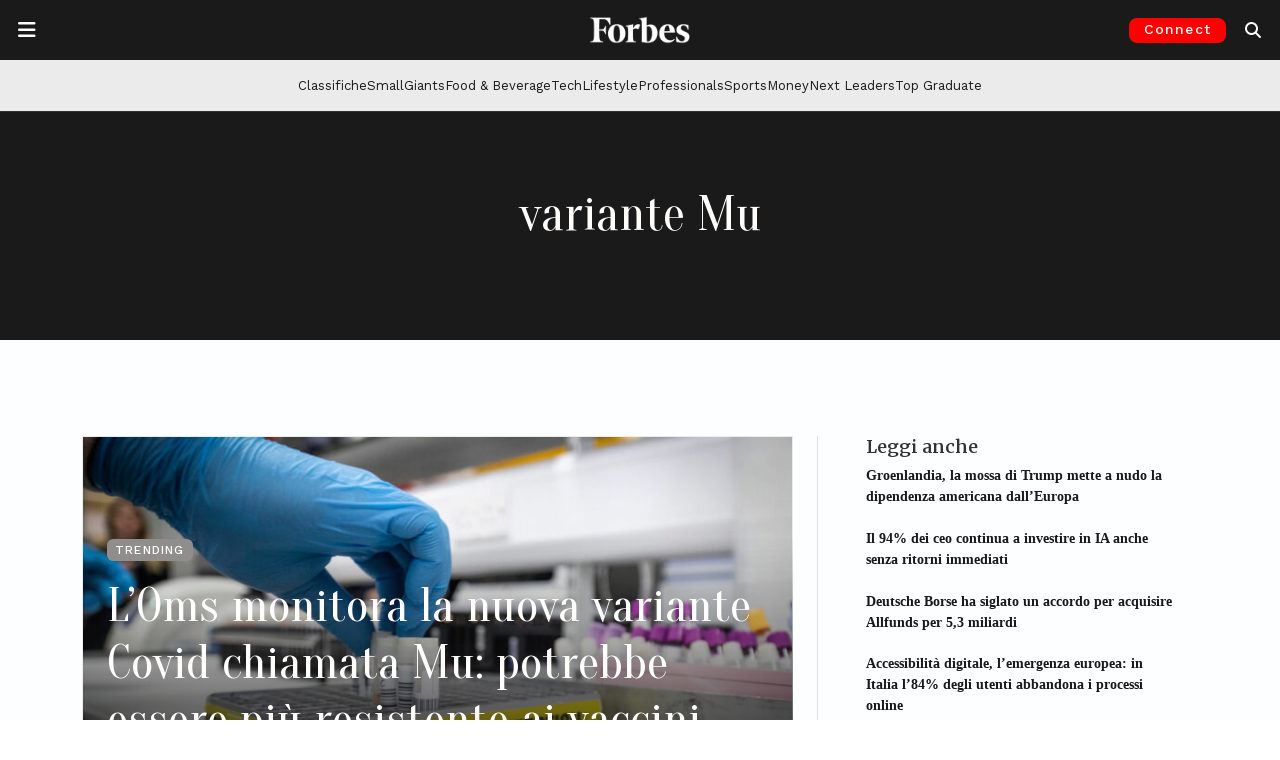

--- FILE ---
content_type: text/html; charset=UTF-8
request_url: https://forbes.it/tag/variante-mu/
body_size: 23894
content:
<!doctype html>
<html lang="it-IT">
<head>
	<meta charset="UTF-8">
	<meta name="viewport" content="width=device-width, initial-scale=1">
	<link rel="profile" href="https://gmpg.org/xfn/11">
	<link rel="preconnect" href="https://fonts.gstatic.com">
	<link rel="preconnect" href="https://resources.forbes.it">
	<link rel="preconnect" href="https://ads.pubmatic.com">
	<link rel="preconnect" href="https://connect.facebook.net">
	<link rel="preconnect" href="https://pagead2.googlesyndication.com">
	<link rel="preconnect" href="https://www.google-analytics.com">
  	<link rel="shortcut icon" href="https://forbes.it/favicon.ico" />

            <link rel="alternate" href="https://www.forbes.com/sites/roberthart/2021/09/01/who-tracking-new-covid-variant-named-mu-warns-it-could-be-more-resistant-to-vaccines/?sh=a24f07d59fc0" hreflang="en" />
        
	<meta name='robots' content='index, follow, max-image-preview:large, max-snippet:-1, max-video-preview:-1' />
<!-- Google tag (gtag.js) consent mode dataLayer added by Site Kit -->
<script id="google_gtagjs-js-consent-mode-data-layer">
window.dataLayer = window.dataLayer || [];function gtag(){dataLayer.push(arguments);}
gtag('consent', 'default', {"ad_personalization":"denied","ad_storage":"denied","ad_user_data":"denied","analytics_storage":"denied","functionality_storage":"denied","security_storage":"denied","personalization_storage":"denied","region":["AT","BE","BG","CH","CY","CZ","DE","DK","EE","ES","FI","FR","GB","GR","HR","HU","IE","IS","IT","LI","LT","LU","LV","MT","NL","NO","PL","PT","RO","SE","SI","SK"],"wait_for_update":500});
window._googlesitekitConsentCategoryMap = {"statistics":["analytics_storage"],"marketing":["ad_storage","ad_user_data","ad_personalization"],"functional":["functionality_storage","security_storage"],"preferences":["personalization_storage"]};
window._googlesitekitConsents = {"ad_personalization":"denied","ad_storage":"denied","ad_user_data":"denied","analytics_storage":"denied","functionality_storage":"denied","security_storage":"denied","personalization_storage":"denied","region":["AT","BE","BG","CH","CY","CZ","DE","DK","EE","ES","FI","FR","GB","GR","HR","HU","IE","IS","IT","LI","LT","LU","LV","MT","NL","NO","PL","PT","RO","SE","SI","SK"],"wait_for_update":500};
</script>
<!-- End Google tag (gtag.js) consent mode dataLayer added by Site Kit -->

	<!-- This site is optimized with the Yoast SEO Premium plugin v26.8 (Yoast SEO v26.8) - https://yoast.com/product/yoast-seo-premium-wordpress/ -->
	<title>Tutti gli articoli su variante Mu | Forbes.it</title>
	<meta name="description" content="Tutte le ultime notizie su variante Mu dal sito Forbes.it" />
	<link rel="canonical" href="https://forbes.it/tag/variante-mu/" />
	<meta property="og:locale" content="it_IT" />
	<meta property="og:type" content="article" />
	<meta property="og:title" content="variante Mu Archivi" />
	<meta property="og:description" content="Tutte le ultime notizie su variante Mu dal sito Forbes.it" />
	<meta property="og:url" content="https://forbes.it/tag/variante-mu/" />
	<meta property="og:site_name" content="Forbes Italia" />
	<meta property="og:image" content="https://forbes.it/wp-content/uploads/2025/09/forbesitalia_placeholder.jpeg" />
	<meta property="og:image:width" content="1200" />
	<meta property="og:image:height" content="675" />
	<meta property="og:image:type" content="image/jpeg" />
	<meta name="twitter:card" content="summary_large_image" />
	<meta name="twitter:site" content="@forbesitalia" />
	<script type="application/ld+json" class="yoast-schema-graph">{"@context":"https://schema.org","@graph":[{"@type":"CollectionPage","@id":"https://forbes.it/tag/variante-mu/","url":"https://forbes.it/tag/variante-mu/","name":"Tutti gli articoli su variante Mu | Forbes.it","isPartOf":{"@id":"https://forbes.it/#website"},"primaryImageOfPage":{"@id":"https://forbes.it/tag/variante-mu/#primaryimage"},"image":{"@id":"https://forbes.it/tag/variante-mu/#primaryimage"},"thumbnailUrl":"https://forbes.it/wp-content/uploads/2021/09/GettyImages-1201781443.jpg","description":"Tutte le ultime notizie su variante Mu dal sito Forbes.it","breadcrumb":{"@id":"https://forbes.it/tag/variante-mu/#breadcrumb"},"inLanguage":"it-IT"},{"@type":"ImageObject","inLanguage":"it-IT","@id":"https://forbes.it/tag/variante-mu/#primaryimage","url":"https://forbes.it/wp-content/uploads/2021/09/GettyImages-1201781443.jpg","contentUrl":"https://forbes.it/wp-content/uploads/2021/09/GettyImages-1201781443.jpg","width":1024,"height":683,"caption":"(Photo by Jane Barlow - WPA Pool/Getty Images)"},{"@type":"BreadcrumbList","@id":"https://forbes.it/tag/variante-mu/#breadcrumb","itemListElement":[{"@type":"ListItem","position":1,"name":"Home","item":"https://forbes.it/"},{"@type":"ListItem","position":2,"name":"variante Mu"}]},{"@type":"WebSite","@id":"https://forbes.it/#website","url":"https://forbes.it/","name":"Forbes Italia","description":"Business, classifiche, leader.","publisher":{"@id":"https://forbes.it/#organization"},"alternateName":"Forbes","potentialAction":[{"@type":"SearchAction","target":{"@type":"EntryPoint","urlTemplate":"https://forbes.it/?s={search_term_string}"},"query-input":{"@type":"PropertyValueSpecification","valueRequired":true,"valueName":"search_term_string"}}],"inLanguage":"it-IT"},{"@type":"Organization","@id":"https://forbes.it/#organization","name":"Forbes Italia","alternateName":"Forbes","url":"https://forbes.it/","logo":{"@type":"ImageObject","inLanguage":"it-IT","@id":"https://forbes.it/#/schema/logo/image/","url":"https://forbes.it/wp-content/uploads/2025/05/F-forbes.png","contentUrl":"https://forbes.it/wp-content/uploads/2025/05/F-forbes.png","width":1000,"height":1000,"caption":"Forbes Italia"},"image":{"@id":"https://forbes.it/#/schema/logo/image/"},"sameAs":["https://www.facebook.com/forbesitaly/","https://x.com/forbesitalia","https://www.instagram.com/forbesitalia/","https://it.linkedin.com/company/forbesitalia","https://www.youtube.com/channel/UCHC3i0FNPjdzDxYvoxwI8TA","https://bsky.app/profile/forbes.it"]}]}</script>
	<!-- / Yoast SEO Premium plugin. -->


<link rel='dns-prefetch' href='//cdn.jsdelivr.net' />
<link rel='dns-prefetch' href='//www.googletagmanager.com' />
<link rel='dns-prefetch' href='//fonts.googleapis.com' />
<link rel='dns-prefetch' href='//resources.forbes.it' />
<link rel="alternate" type="application/rss+xml" title="Forbes Italia &raquo; Feed" href="https://forbes.it/feed/" />
<link rel="alternate" type="application/rss+xml" title="Forbes Italia &raquo; variante Mu Feed del tag" href="https://forbes.it/tag/variante-mu/feed/" />
<!-- forbes.it is managing ads with Advanced Ads 2.0.16 – https://wpadvancedads.com/ --><script id="forbes-ready">
			window.advanced_ads_ready=function(e,a){a=a||"complete";var d=function(e){return"interactive"===a?"loading"!==e:"complete"===e};d(document.readyState)?e():document.addEventListener("readystatechange",(function(a){d(a.target.readyState)&&e()}),{once:"interactive"===a})},window.advanced_ads_ready_queue=window.advanced_ads_ready_queue||[];		</script>
		<style id='wp-img-auto-sizes-contain-inline-css'>
img:is([sizes=auto i],[sizes^="auto," i]){contain-intrinsic-size:3000px 1500px}
/*# sourceURL=wp-img-auto-sizes-contain-inline-css */
</style>
<style id='wp-block-library-inline-css'>
:root{--wp-block-synced-color:#7a00df;--wp-block-synced-color--rgb:122,0,223;--wp-bound-block-color:var(--wp-block-synced-color);--wp-editor-canvas-background:#ddd;--wp-admin-theme-color:#007cba;--wp-admin-theme-color--rgb:0,124,186;--wp-admin-theme-color-darker-10:#006ba1;--wp-admin-theme-color-darker-10--rgb:0,107,160.5;--wp-admin-theme-color-darker-20:#005a87;--wp-admin-theme-color-darker-20--rgb:0,90,135;--wp-admin-border-width-focus:2px}@media (min-resolution:192dpi){:root{--wp-admin-border-width-focus:1.5px}}.wp-element-button{cursor:pointer}:root .has-very-light-gray-background-color{background-color:#eee}:root .has-very-dark-gray-background-color{background-color:#313131}:root .has-very-light-gray-color{color:#eee}:root .has-very-dark-gray-color{color:#313131}:root .has-vivid-green-cyan-to-vivid-cyan-blue-gradient-background{background:linear-gradient(135deg,#00d084,#0693e3)}:root .has-purple-crush-gradient-background{background:linear-gradient(135deg,#34e2e4,#4721fb 50%,#ab1dfe)}:root .has-hazy-dawn-gradient-background{background:linear-gradient(135deg,#faaca8,#dad0ec)}:root .has-subdued-olive-gradient-background{background:linear-gradient(135deg,#fafae1,#67a671)}:root .has-atomic-cream-gradient-background{background:linear-gradient(135deg,#fdd79a,#004a59)}:root .has-nightshade-gradient-background{background:linear-gradient(135deg,#330968,#31cdcf)}:root .has-midnight-gradient-background{background:linear-gradient(135deg,#020381,#2874fc)}:root{--wp--preset--font-size--normal:16px;--wp--preset--font-size--huge:42px}.has-regular-font-size{font-size:1em}.has-larger-font-size{font-size:2.625em}.has-normal-font-size{font-size:var(--wp--preset--font-size--normal)}.has-huge-font-size{font-size:var(--wp--preset--font-size--huge)}.has-text-align-center{text-align:center}.has-text-align-left{text-align:left}.has-text-align-right{text-align:right}.has-fit-text{white-space:nowrap!important}#end-resizable-editor-section{display:none}.aligncenter{clear:both}.items-justified-left{justify-content:flex-start}.items-justified-center{justify-content:center}.items-justified-right{justify-content:flex-end}.items-justified-space-between{justify-content:space-between}.screen-reader-text{border:0;clip-path:inset(50%);height:1px;margin:-1px;overflow:hidden;padding:0;position:absolute;width:1px;word-wrap:normal!important}.screen-reader-text:focus{background-color:#ddd;clip-path:none;color:#444;display:block;font-size:1em;height:auto;left:5px;line-height:normal;padding:15px 23px 14px;text-decoration:none;top:5px;width:auto;z-index:100000}html :where(.has-border-color){border-style:solid}html :where([style*=border-top-color]){border-top-style:solid}html :where([style*=border-right-color]){border-right-style:solid}html :where([style*=border-bottom-color]){border-bottom-style:solid}html :where([style*=border-left-color]){border-left-style:solid}html :where([style*=border-width]){border-style:solid}html :where([style*=border-top-width]){border-top-style:solid}html :where([style*=border-right-width]){border-right-style:solid}html :where([style*=border-bottom-width]){border-bottom-style:solid}html :where([style*=border-left-width]){border-left-style:solid}html :where(img[class*=wp-image-]){height:auto;max-width:100%}:where(figure){margin:0 0 1em}html :where(.is-position-sticky){--wp-admin--admin-bar--position-offset:var(--wp-admin--admin-bar--height,0px)}@media screen and (max-width:600px){html :where(.is-position-sticky){--wp-admin--admin-bar--position-offset:0px}}

/*# sourceURL=wp-block-library-inline-css */
</style><style id='global-styles-inline-css'>
:root{--wp--preset--aspect-ratio--square: 1;--wp--preset--aspect-ratio--4-3: 4/3;--wp--preset--aspect-ratio--3-4: 3/4;--wp--preset--aspect-ratio--3-2: 3/2;--wp--preset--aspect-ratio--2-3: 2/3;--wp--preset--aspect-ratio--16-9: 16/9;--wp--preset--aspect-ratio--9-16: 9/16;--wp--preset--color--black: #000000;--wp--preset--color--cyan-bluish-gray: #abb8c3;--wp--preset--color--white: #ffffff;--wp--preset--color--pale-pink: #f78da7;--wp--preset--color--vivid-red: #cf2e2e;--wp--preset--color--luminous-vivid-orange: #ff6900;--wp--preset--color--luminous-vivid-amber: #fcb900;--wp--preset--color--light-green-cyan: #7bdcb5;--wp--preset--color--vivid-green-cyan: #00d084;--wp--preset--color--pale-cyan-blue: #8ed1fc;--wp--preset--color--vivid-cyan-blue: #0693e3;--wp--preset--color--vivid-purple: #9b51e0;--wp--preset--gradient--vivid-cyan-blue-to-vivid-purple: linear-gradient(135deg,rgb(6,147,227) 0%,rgb(155,81,224) 100%);--wp--preset--gradient--light-green-cyan-to-vivid-green-cyan: linear-gradient(135deg,rgb(122,220,180) 0%,rgb(0,208,130) 100%);--wp--preset--gradient--luminous-vivid-amber-to-luminous-vivid-orange: linear-gradient(135deg,rgb(252,185,0) 0%,rgb(255,105,0) 100%);--wp--preset--gradient--luminous-vivid-orange-to-vivid-red: linear-gradient(135deg,rgb(255,105,0) 0%,rgb(207,46,46) 100%);--wp--preset--gradient--very-light-gray-to-cyan-bluish-gray: linear-gradient(135deg,rgb(238,238,238) 0%,rgb(169,184,195) 100%);--wp--preset--gradient--cool-to-warm-spectrum: linear-gradient(135deg,rgb(74,234,220) 0%,rgb(151,120,209) 20%,rgb(207,42,186) 40%,rgb(238,44,130) 60%,rgb(251,105,98) 80%,rgb(254,248,76) 100%);--wp--preset--gradient--blush-light-purple: linear-gradient(135deg,rgb(255,206,236) 0%,rgb(152,150,240) 100%);--wp--preset--gradient--blush-bordeaux: linear-gradient(135deg,rgb(254,205,165) 0%,rgb(254,45,45) 50%,rgb(107,0,62) 100%);--wp--preset--gradient--luminous-dusk: linear-gradient(135deg,rgb(255,203,112) 0%,rgb(199,81,192) 50%,rgb(65,88,208) 100%);--wp--preset--gradient--pale-ocean: linear-gradient(135deg,rgb(255,245,203) 0%,rgb(182,227,212) 50%,rgb(51,167,181) 100%);--wp--preset--gradient--electric-grass: linear-gradient(135deg,rgb(202,248,128) 0%,rgb(113,206,126) 100%);--wp--preset--gradient--midnight: linear-gradient(135deg,rgb(2,3,129) 0%,rgb(40,116,252) 100%);--wp--preset--font-size--small: 13px;--wp--preset--font-size--medium: 20px;--wp--preset--font-size--large: 36px;--wp--preset--font-size--x-large: 42px;--wp--preset--spacing--20: 0.44rem;--wp--preset--spacing--30: 0.67rem;--wp--preset--spacing--40: 1rem;--wp--preset--spacing--50: 1.5rem;--wp--preset--spacing--60: 2.25rem;--wp--preset--spacing--70: 3.38rem;--wp--preset--spacing--80: 5.06rem;--wp--preset--shadow--natural: 6px 6px 9px rgba(0, 0, 0, 0.2);--wp--preset--shadow--deep: 12px 12px 50px rgba(0, 0, 0, 0.4);--wp--preset--shadow--sharp: 6px 6px 0px rgba(0, 0, 0, 0.2);--wp--preset--shadow--outlined: 6px 6px 0px -3px rgb(255, 255, 255), 6px 6px rgb(0, 0, 0);--wp--preset--shadow--crisp: 6px 6px 0px rgb(0, 0, 0);}:where(.is-layout-flex){gap: 0.5em;}:where(.is-layout-grid){gap: 0.5em;}body .is-layout-flex{display: flex;}.is-layout-flex{flex-wrap: wrap;align-items: center;}.is-layout-flex > :is(*, div){margin: 0;}body .is-layout-grid{display: grid;}.is-layout-grid > :is(*, div){margin: 0;}:where(.wp-block-columns.is-layout-flex){gap: 2em;}:where(.wp-block-columns.is-layout-grid){gap: 2em;}:where(.wp-block-post-template.is-layout-flex){gap: 1.25em;}:where(.wp-block-post-template.is-layout-grid){gap: 1.25em;}.has-black-color{color: var(--wp--preset--color--black) !important;}.has-cyan-bluish-gray-color{color: var(--wp--preset--color--cyan-bluish-gray) !important;}.has-white-color{color: var(--wp--preset--color--white) !important;}.has-pale-pink-color{color: var(--wp--preset--color--pale-pink) !important;}.has-vivid-red-color{color: var(--wp--preset--color--vivid-red) !important;}.has-luminous-vivid-orange-color{color: var(--wp--preset--color--luminous-vivid-orange) !important;}.has-luminous-vivid-amber-color{color: var(--wp--preset--color--luminous-vivid-amber) !important;}.has-light-green-cyan-color{color: var(--wp--preset--color--light-green-cyan) !important;}.has-vivid-green-cyan-color{color: var(--wp--preset--color--vivid-green-cyan) !important;}.has-pale-cyan-blue-color{color: var(--wp--preset--color--pale-cyan-blue) !important;}.has-vivid-cyan-blue-color{color: var(--wp--preset--color--vivid-cyan-blue) !important;}.has-vivid-purple-color{color: var(--wp--preset--color--vivid-purple) !important;}.has-black-background-color{background-color: var(--wp--preset--color--black) !important;}.has-cyan-bluish-gray-background-color{background-color: var(--wp--preset--color--cyan-bluish-gray) !important;}.has-white-background-color{background-color: var(--wp--preset--color--white) !important;}.has-pale-pink-background-color{background-color: var(--wp--preset--color--pale-pink) !important;}.has-vivid-red-background-color{background-color: var(--wp--preset--color--vivid-red) !important;}.has-luminous-vivid-orange-background-color{background-color: var(--wp--preset--color--luminous-vivid-orange) !important;}.has-luminous-vivid-amber-background-color{background-color: var(--wp--preset--color--luminous-vivid-amber) !important;}.has-light-green-cyan-background-color{background-color: var(--wp--preset--color--light-green-cyan) !important;}.has-vivid-green-cyan-background-color{background-color: var(--wp--preset--color--vivid-green-cyan) !important;}.has-pale-cyan-blue-background-color{background-color: var(--wp--preset--color--pale-cyan-blue) !important;}.has-vivid-cyan-blue-background-color{background-color: var(--wp--preset--color--vivid-cyan-blue) !important;}.has-vivid-purple-background-color{background-color: var(--wp--preset--color--vivid-purple) !important;}.has-black-border-color{border-color: var(--wp--preset--color--black) !important;}.has-cyan-bluish-gray-border-color{border-color: var(--wp--preset--color--cyan-bluish-gray) !important;}.has-white-border-color{border-color: var(--wp--preset--color--white) !important;}.has-pale-pink-border-color{border-color: var(--wp--preset--color--pale-pink) !important;}.has-vivid-red-border-color{border-color: var(--wp--preset--color--vivid-red) !important;}.has-luminous-vivid-orange-border-color{border-color: var(--wp--preset--color--luminous-vivid-orange) !important;}.has-luminous-vivid-amber-border-color{border-color: var(--wp--preset--color--luminous-vivid-amber) !important;}.has-light-green-cyan-border-color{border-color: var(--wp--preset--color--light-green-cyan) !important;}.has-vivid-green-cyan-border-color{border-color: var(--wp--preset--color--vivid-green-cyan) !important;}.has-pale-cyan-blue-border-color{border-color: var(--wp--preset--color--pale-cyan-blue) !important;}.has-vivid-cyan-blue-border-color{border-color: var(--wp--preset--color--vivid-cyan-blue) !important;}.has-vivid-purple-border-color{border-color: var(--wp--preset--color--vivid-purple) !important;}.has-vivid-cyan-blue-to-vivid-purple-gradient-background{background: var(--wp--preset--gradient--vivid-cyan-blue-to-vivid-purple) !important;}.has-light-green-cyan-to-vivid-green-cyan-gradient-background{background: var(--wp--preset--gradient--light-green-cyan-to-vivid-green-cyan) !important;}.has-luminous-vivid-amber-to-luminous-vivid-orange-gradient-background{background: var(--wp--preset--gradient--luminous-vivid-amber-to-luminous-vivid-orange) !important;}.has-luminous-vivid-orange-to-vivid-red-gradient-background{background: var(--wp--preset--gradient--luminous-vivid-orange-to-vivid-red) !important;}.has-very-light-gray-to-cyan-bluish-gray-gradient-background{background: var(--wp--preset--gradient--very-light-gray-to-cyan-bluish-gray) !important;}.has-cool-to-warm-spectrum-gradient-background{background: var(--wp--preset--gradient--cool-to-warm-spectrum) !important;}.has-blush-light-purple-gradient-background{background: var(--wp--preset--gradient--blush-light-purple) !important;}.has-blush-bordeaux-gradient-background{background: var(--wp--preset--gradient--blush-bordeaux) !important;}.has-luminous-dusk-gradient-background{background: var(--wp--preset--gradient--luminous-dusk) !important;}.has-pale-ocean-gradient-background{background: var(--wp--preset--gradient--pale-ocean) !important;}.has-electric-grass-gradient-background{background: var(--wp--preset--gradient--electric-grass) !important;}.has-midnight-gradient-background{background: var(--wp--preset--gradient--midnight) !important;}.has-small-font-size{font-size: var(--wp--preset--font-size--small) !important;}.has-medium-font-size{font-size: var(--wp--preset--font-size--medium) !important;}.has-large-font-size{font-size: var(--wp--preset--font-size--large) !important;}.has-x-large-font-size{font-size: var(--wp--preset--font-size--x-large) !important;}
/*# sourceURL=global-styles-inline-css */
</style>

<style id='classic-theme-styles-inline-css'>
/*! This file is auto-generated */
.wp-block-button__link{color:#fff;background-color:#32373c;border-radius:9999px;box-shadow:none;text-decoration:none;padding:calc(.667em + 2px) calc(1.333em + 2px);font-size:1.125em}.wp-block-file__button{background:#32373c;color:#fff;text-decoration:none}
/*# sourceURL=/wp-includes/css/classic-themes.min.css */
</style>
<link rel='stylesheet' id='wp-components-css' href='https://forbes.it/wp-includes/css/dist/components/style.min.css?ver=6.9' media='all' />
<link rel='stylesheet' id='wp-preferences-css' href='https://forbes.it/wp-includes/css/dist/preferences/style.min.css?ver=6.9' media='all' />
<link rel='stylesheet' id='wp-block-editor-css' href='https://forbes.it/wp-includes/css/dist/block-editor/style.min.css?ver=6.9' media='all' />
<link rel='stylesheet' id='popup-maker-block-library-style-css' href='https://forbes.it/wp-content/plugins/popup-maker/dist/packages/block-library-style.css?ver=dbea705cfafe089d65f1' media='all' />
<link rel='stylesheet' id='wpos-slick-style-css' href='https://forbes.it/wp-content/plugins/wp-logo-showcase-responsive-slider-pro/assets/css/slick.css?ver=1.5.1' media='all' />
<link rel='stylesheet' id='wpos-animate-style-css' href='https://forbes.it/wp-content/plugins/wp-logo-showcase-responsive-slider-pro/assets/css/animate.min.css?ver=1.5.1' media='all' />
<link rel='stylesheet' id='wpls-pro-public-style-css' href='https://forbes.it/wp-content/plugins/wp-logo-showcase-responsive-slider-pro/assets/css/wpls-pro-public.css?ver=1.5.1' media='all' />
<link rel='stylesheet' id='google-fonts-headings_font_primary-css' href='https://fonts.googleapis.com/css2?family=Merriweather%3Aital%2Cwght%400%2C100%3B0%2C200%3B0%2C300%3B0%2C400%3B0%2C500%3B0%2C600%3B0%2C700%3B1%2C200%3B1%2C400%3B1%2C600%3B1%2C700&#038;display=swap&#038;ver=6.9' media='all' />
<link rel='stylesheet' id='google-fonts-headings_font_secondary-css' href='https://fonts.googleapis.com/css2?family=Work+Sans%3Aital%2Cwght%400%2C100%3B0%2C200%3B0%2C300%3B0%2C400%3B0%2C500%3B0%2C600%3B0%2C700%3B1%2C200%3B1%2C400%3B1%2C600%3B1%2C700&#038;display=swap&#038;ver=6.9' media='all' />
<link rel='stylesheet' id='google-fonts-headings_font_slim-css' href='https://fonts.googleapis.com/css2?family=Oranienbaum%3Aital%2Cwght%400%2C100%3B0%2C200%3B0%2C300%3B0%2C400%3B0%2C500%3B0%2C600%3B0%2C700%3B1%2C200%3B1%2C400%3B1%2C600%3B1%2C700&#038;display=swap&#038;ver=6.9' media='all' />
<link rel='stylesheet' id='bootstrap-css-css' href='https://cdn.jsdelivr.net/npm/bootstrap@5.3.2/dist/css/bootstrap.min.css?ver=5.3.2' media='all' />
<link rel='stylesheet' id='forbes_theme_2023-style-css' href='https://forbes.it/wp-content/themes/forbes_theme_2023/style.css?ver=1.26.0' media='all' />
<style id='forbes_theme_2023-style-inline-css'>
 :root {--font-bfc-headings-primary: Merriweather; --font-bfc-headings-secondary: Work Sans;  }  .bfc-category-color-academy { color: #404040 !important; } .bfc-bg-category-color-academy { background-color: #404040 !important; } .bfc-category-color-adbiz { color: #404040 !important; } .bfc-bg-category-color-adbiz { background-color: #404040 !important; } .bfc-category-color-aria-pulita { color: #404040 !important; } .bfc-bg-category-color-aria-pulita { background-color: #404040 !important; } .bfc-category-color-responsibility-assicurazioni { color: #8cc63f !important; } .bfc-bg-category-color-responsibility-assicurazioni { background-color: #8cc63f !important; } .bfc-category-color-aworld-racconta-cambia-menti { color: #404040 !important; } .bfc-bg-category-color-aworld-racconta-cambia-menti { background-color: #404040 !important; } .bfc-category-color-responsibility-banche { color: #8cc63f !important; } .bfc-bg-category-color-responsibility-banche { background-color: #8cc63f !important; } .bfc-category-color-100-responsibility-2021-banking-finance { color: #afc6dd !important; } .bfc-bg-category-color-100-responsibility-2021-banking-finance { background-color: #afc6dd !important; } .bfc-category-color-100-responsibility-2022-banking-finance { color: #afc6dd !important; } .bfc-bg-category-color-100-responsibility-2022-banking-finance { background-color: #afc6dd !important; } .bfc-category-color-employers-2021-banking-finance { color: #b3b298 !important; } .bfc-bg-category-color-employers-2021-banking-finance { background-color: #b3b298 !important; } .bfc-category-color-best-italia { color: #4c6772 !important; } .bfc-bg-category-color-best-italia { background-color: #4c6772 !important; } .bfc-category-color-big-data { color: #404040 !important; } .bfc-bg-category-color-big-data { background-color: #404040 !important; } .bfc-category-color-blockchain_and_co { color: #404040 !important; } .bfc-bg-category-color-blockchain_and_co { background-color: #404040 !important; } .bfc-category-color-blockchain-and-co-puntate { color: #404040 !important; } .bfc-bg-category-color-blockchain-and-co-puntate { background-color: #404040 !important; } .bfc-category-color-eccellenze-small-giants-brand { color: #98c02c !important; } .bfc-bg-category-color-eccellenze-small-giants-brand { background-color: #98c02c !important; } .bfc-category-color-brandvoice { color: #dd3333 !important; } .bfc-bg-category-color-brandvoice { background-color: #dd3333 !important; } .bfc-category-color-breaking { color: #aa0000 !important; } .bfc-bg-category-color-breaking { background-color: #aa0000 !important; } .bfc-category-color-eccellenze-insurtech-broker-2021 { color: #00adcb !important; } .bfc-bg-category-color-eccellenze-insurtech-broker-2021 { background-color: #00adcb !important; } .bfc-category-color-business { color: #00808a !important; } .bfc-bg-category-color-business { background-color: #00808a !important; } .bfc-category-color-cars { color: #ff891f !important; } .bfc-bg-category-color-cars { background-color: #ff891f !important; } .bfc-category-color-classifiche { color: #e61515 !important; } .bfc-bg-category-color-classifiche { background-color: #e61515 !important; } .bfc-category-color-club-deal-online { color: #404040 !important; } .bfc-bg-category-color-club-deal-online { background-color: #404040 !important; } .bfc-category-color-100-responsibility-2021-consulting { color: #c5b2bc !important; } .bfc-bg-category-color-100-responsibility-2021-consulting { background-color: #c5b2bc !important; } .bfc-category-color-100-professionals-2022-consulting { color: #8a0000 !important; } .bfc-bg-category-color-100-professionals-2022-consulting { background-color: #8a0000 !important; } .bfc-category-color-employers-2021-consulting { color: #94729a !important; } .bfc-bg-category-color-employers-2021-consulting { background-color: #94729a !important; } .bfc-category-color-responsibility-consulting { color: #8cc63f !important; } .bfc-bg-category-color-responsibility-consulting { background-color: #8cc63f !important; } .bfc-category-color-eccellenze-consulting-2021 { color: #9c9d7b !important; } .bfc-bg-category-color-eccellenze-consulting-2021 { background-color: #9c9d7b !important; } .bfc-category-color-100-responsibility-2022-consulting { color: #c5b2bc !important; } .bfc-bg-category-color-100-responsibility-2022-consulting { background-color: #c5b2bc !important; } .bfc-category-color-eccellenze-insurtech-consulting-2021 { color: #ec6607 !important; } .bfc-bg-category-color-eccellenze-insurtech-consulting-2021 { background-color: #ec6607 !important; } .bfc-category-color-100-professionals-2023-consulting-firm { color: #644c16 !important; } .bfc-bg-category-color-100-professionals-2023-consulting-firm { background-color: #644c16 !important; } .bfc-category-color-100-responsibility-2021-consumer { color: #e1c591 !important; } .bfc-bg-category-color-100-responsibility-2021-consumer { background-color: #e1c591 !important; } .bfc-category-color-responsibility-consumer { color: #8cc63f !important; } .bfc-bg-category-color-responsibility-consumer { background-color: #8cc63f !important; } .bfc-category-color-100-responsibility-2022-consumer { color: #e1c591 !important; } .bfc-bg-category-color-100-responsibility-2022-consumer { background-color: #e1c591 !important; } .bfc-category-color-employers-2021-consumer-services { color: #397a94 !important; } .bfc-bg-category-color-employers-2021-consumer-services { background-color: #397a94 !important; } .bfc-category-color-eccellenze-small-giants-culture { color: #c08bb9 !important; } .bfc-bg-category-color-eccellenze-small-giants-culture { background-color: #c08bb9 !important; } .bfc-category-color-cyber-security-revolution { color: #404040 !important; } .bfc-bg-category-color-cyber-security-revolution { background-color: #404040 !important; } .bfc-category-color-cybersecurity { color: #404040 !important; } .bfc-bg-category-color-cybersecurity { background-color: #404040 !important; } .bfc-category-color-daniele-vigano-racconta-7-giorni-per-volare { color: #404040 !important; } .bfc-bg-category-color-daniele-vigano-racconta-7-giorni-per-volare { background-color: #404040 !important; } .bfc-category-color-dario-castiglia-racconta-remax { color: #404040 !important; } .bfc-bg-category-color-dario-castiglia-racconta-remax { background-color: #404040 !important; } .bfc-category-color-design { color: #999999 !important; } .bfc-bg-category-color-design { background-color: #999999 !important; } .bfc-category-color-eccellenze-insurtech-digital-broker-2021 { color: #005075 !important; } .bfc-bg-category-color-eccellenze-insurtech-digital-broker-2021 { background-color: #005075 !important; } .bfc-category-color-eccellenze-insurtech-digital-insurance-2021 { color: #93c01d !important; } .bfc-bg-category-color-eccellenze-insurtech-digital-insurance-2021 { background-color: #93c01d !important; } .bfc-category-color-discover-it { color: #404040 !important; } .bfc-bg-category-color-discover-it { background-color: #404040 !important; } .bfc-category-color-100-eccellenze-italiane-2022-drink { color: #75ffca !important; } .bfc-bg-category-color-100-eccellenze-italiane-2022-drink { background-color: #75ffca !important; } .bfc-category-color-100-eccellenze-italiane-2023-drink { color: #d7171e !important; } .bfc-bg-category-color-100-eccellenze-italiane-2023-drink { background-color: #d7171e !important; } .bfc-category-color-eccellenze-drink-2021 { color: #80d6f7 !important; } .bfc-bg-category-color-eccellenze-drink-2021 { background-color: #80d6f7 !important; } .bfc-category-color-responsibility-energia { color: #8cc63f !important; } .bfc-bg-category-color-responsibility-energia { background-color: #8cc63f !important; } .bfc-category-color-100-responsibility-2021-energy { color: #d5e1a9 !important; } .bfc-bg-category-color-100-responsibility-2021-energy { background-color: #d5e1a9 !important; } .bfc-category-color-100-responsibility-2022-energy { color: #d5e1a9 !important; } .bfc-bg-category-color-100-responsibility-2022-energy { background-color: #d5e1a9 !important; } .bfc-category-color-employers-2021-energy-mobility { color: #adce6f !important; } .bfc-bg-category-color-employers-2021-energy-mobility { background-color: #adce6f !important; } .bfc-category-color-enrico-quaroni-racconta-fanplayr { color: #404040 !important; } .bfc-bg-category-color-enrico-quaroni-racconta-fanplayr { background-color: #404040 !important; } .bfc-category-color-100-responsibility-2022-fashion-design { color: #e0c6ce !important; } .bfc-bg-category-color-100-responsibility-2022-fashion-design { background-color: #e0c6ce !important; } .bfc-category-color-100-responsibility-2021-fashion-design { color: #e0c6ce !important; } .bfc-bg-category-color-100-responsibility-2021-fashion-design { background-color: #e0c6ce !important; } .bfc-category-color-employers-2021-fashion-design { color: #df829d !important; } .bfc-bg-category-color-employers-2021-fashion-design { background-color: #df829d !important; } .bfc-category-color-responsibility-finanza { color: #8cc63f !important; } .bfc-bg-category-color-responsibility-finanza { background-color: #8cc63f !important; } .bfc-category-color-employers-2021-food { color: #fbbc43 !important; } .bfc-bg-category-color-employers-2021-food { background-color: #fbbc43 !important; } .bfc-category-color-responsibility-food { color: #8cc63f !important; } .bfc-bg-category-color-responsibility-food { background-color: #8cc63f !important; } .bfc-category-color-100-eccellenze-italiane-2022-food { color: #ffdc2e !important; } .bfc-bg-category-color-100-eccellenze-italiane-2022-food { background-color: #ffdc2e !important; } .bfc-category-color-eccellenze-food-2021 { color: #e39867 !important; } .bfc-bg-category-color-eccellenze-food-2021 { background-color: #e39867 !important; } .bfc-category-color-100-eccellenze-italiane-2023-food { color: #603712 !important; } .bfc-bg-category-color-100-eccellenze-italiane-2023-food { background-color: #603712 !important; } .bfc-category-color-100-responsibility-2022-food-drink { color: #ffe185 !important; } .bfc-bg-category-color-100-responsibility-2022-food-drink { background-color: #ffe185 !important; } .bfc-category-color-100-responsibility-2021-food-drink { color: #ffe185 !important; } .bfc-bg-category-color-100-responsibility-2021-food-drink { background-color: #ffe185 !important; } .bfc-category-color-forbes-0-0 { color: #404040 !important; } .bfc-bg-category-color-forbes-0-0 { background-color: #404040 !important; } .bfc-category-color-forbes-best-choice-travel-cars { color: #404040 !important; } .bfc-bg-category-color-forbes-best-choice-travel-cars { background-color: #404040 !important; } .bfc-category-color-forbes-digital-revolution { color: #404040 !important; } .bfc-bg-category-color-forbes-digital-revolution { background-color: #404040 !important; } .bfc-category-color-forbes-digital-revolution-iii-edizione { color: #404040 !important; } .bfc-bg-category-color-forbes-digital-revolution-iii-edizione { background-color: #404040 !important; } .bfc-category-color-forbes-digital-revolution-events { color: #404040 !important; } .bfc-bg-category-color-forbes-digital-revolution-events { background-color: #404040 !important; } .bfc-category-color-forbes-editors-picks { color: #404040 !important; } .bfc-bg-category-color-forbes-editors-picks { background-color: #404040 !important; } .bfc-category-color-forbes-job-trends { color: #404040 !important; } .bfc-bg-category-color-forbes-job-trends { background-color: #404040 !important; } .bfc-category-color-forbes-le-village { color: #404040 !important; } .bfc-bg-category-color-forbes-le-village { background-color: #404040 !important; } .bfc-category-color-forbes-lists { color: #77435c !important; } .bfc-bg-category-color-forbes-lists { background-color: #77435c !important; } .bfc-category-color-forbes-the-fool { color: #404040 !important; } .bfc-bg-category-color-forbes-the-fool { background-color: #404040 !important; } .bfc-category-color-forbes-video { color: #404040 !important; } .bfc-bg-category-color-forbes-video { background-color: #404040 !important; } .bfc-category-color-forbesacademy { color: #404040 !important; } .bfc-bg-category-color-forbesacademy { background-color: #404040 !important; } .bfc-category-color-cenacolo { color: #404040 !important; } .bfc-bg-category-color-cenacolo { background-color: #404040 !important; } .bfc-category-color-forbesleader { color: #404040 !important; } .bfc-bg-category-color-forbesleader { background-color: #404040 !important; } .bfc-category-color-forbesleader-digital { color: #404040 !important; } .bfc-bg-category-color-forbesleader-digital { background-color: #404040 !important; } .bfc-category-color-forbesmobility { color: #404040 !important; } .bfc-bg-category-color-forbesmobility { background-color: #404040 !important; } .bfc-category-color-forbesnextheroes { color: #404040 !important; } .bfc-bg-category-color-forbesnextheroes { background-color: #404040 !important; } .bfc-category-color-silicio { color: #404040 !important; } .bfc-bg-category-color-silicio { background-color: #404040 !important; } .bfc-category-color-eccellenze-foreign-law-firm-2021 { color: #9c9d7b !important; } .bfc-bg-category-color-eccellenze-foreign-law-firm-2021 { background-color: #9c9d7b !important; } .bfc-category-color-100-professionals-2023-foreign-law-firm { color: #eac02a !important; } .bfc-bg-category-color-100-professionals-2023-foreign-law-firm { background-color: #eac02a !important; } .bfc-category-color-100-professionals-2022-foreign-law-firm { color: #cf4dff !important; } .bfc-bg-category-color-100-professionals-2022-foreign-law-firm { background-color: #cf4dff !important; } .bfc-category-color-from-revolution-to-samsungs-solution { color: #404040 !important; } .bfc-bg-category-color-from-revolution-to-samsungs-solution { background-color: #404040 !important; } .bfc-category-color-good-stories { color: #eb6262 !important; } .bfc-bg-category-color-good-stories { background-color: #eb6262 !important; } .bfc-category-color-100-responsibility-2022-healthcare { color: #b5a0c7 !important; } .bfc-bg-category-color-100-responsibility-2022-healthcare { background-color: #b5a0c7 !important; } .bfc-category-color-employers-2021-healthcare { color: #8acbc1 !important; } .bfc-bg-category-color-employers-2021-healthcare { background-color: #8acbc1 !important; } .bfc-category-color-eccellenze-hotel { color: #008ab7 !important; } .bfc-bg-category-color-eccellenze-hotel { background-color: #008ab7 !important; } .bfc-category-color-100-responsibility-2021-industry { color: #a7b8ba !important; } .bfc-bg-category-color-100-responsibility-2021-industry { background-color: #a7b8ba !important; } .bfc-category-color-responsibility-industry { color: #8cc63f !important; } .bfc-bg-category-color-responsibility-industry { background-color: #8cc63f !important; } .bfc-category-color-100-responsibility-2022-industry { color: #a7b8ba !important; } .bfc-bg-category-color-100-responsibility-2022-industry { background-color: #a7b8ba !important; } .bfc-category-color-employers-2021-industry { color: #6f9ed4 !important; } .bfc-bg-category-color-employers-2021-industry { background-color: #6f9ed4 !important; } .bfc-category-color-eccellenze-small-giants-innovation { color: #dfc48b !important; } .bfc-bg-category-color-eccellenze-small-giants-innovation { background-color: #dfc48b !important; } .bfc-category-color-innovation { color: #0066b2 !important; } .bfc-bg-category-color-innovation { background-color: #0066b2 !important; } .bfc-category-color-eccellenze-insurtech-innovation-services-2021 { color: #d6006f !important; } .bfc-bg-category-color-eccellenze-insurtech-innovation-services-2021 { background-color: #d6006f !important; } .bfc-category-color-innovators-talks { color: #404040 !important; } .bfc-bg-category-color-innovators-talks { background-color: #404040 !important; } .bfc-category-color-employers-2021-insurance { color: #f39655 !important; } .bfc-bg-category-color-employers-2021-insurance { background-color: #f39655 !important; } .bfc-category-color-100-responsibility-2021-insurance { color: #b5a0c7 !important; } .bfc-bg-category-color-100-responsibility-2021-insurance { background-color: #b5a0c7 !important; } .bfc-category-color-eccellenze-insurtech-insurance-2021 { color: #ffcc00 !important; } .bfc-bg-category-color-eccellenze-insurtech-insurance-2021 { background-color: #ffcc00 !important; } .bfc-category-color-interbrand-arenas { color: #404040 !important; } .bfc-bg-category-color-interbrand-arenas { background-color: #404040 !important; } .bfc-category-color-eccellenze-insurtech-international-startup-2021 { color: #4bbbbc !important; } .bfc-bg-category-color-eccellenze-insurtech-international-startup-2021 { background-color: #4bbbbc !important; } .bfc-category-color-eccellenze-small-giants-internationalization { color: #00ada1 !important; } .bfc-bg-category-color-eccellenze-small-giants-internationalization { background-color: #00ada1 !important; } .bfc-category-color-investments { color: #bd5b00 !important; } .bfc-bg-category-color-investments { background-color: #bd5b00 !important; } .bfc-category-color-100-professionals-2023-italian-boutique { color: #838181 !important; } .bfc-bg-category-color-100-professionals-2023-italian-boutique { background-color: #838181 !important; } .bfc-category-color-100-professionals-2022-italian-boutique { color: #4a47ff !important; } .bfc-bg-category-color-100-professionals-2022-italian-boutique { background-color: #4a47ff !important; } .bfc-category-color-eccellenze-italian-boutique-2021 { color: #9c9d7b !important; } .bfc-bg-category-color-eccellenze-italian-boutique-2021 { background-color: #9c9d7b !important; } .bfc-category-color-eccellenze-italian-law-firm-2021 { color: #9c9d7b !important; } .bfc-bg-category-color-eccellenze-italian-law-firm-2021 { background-color: #9c9d7b !important; } .bfc-category-color-100-professionals-2023-italian-law-firm { color: #9d3b2a !important; } .bfc-bg-category-color-100-professionals-2023-italian-law-firm { background-color: #9d3b2a !important; } .bfc-category-color-100-professionals-2022-italian-law-firm { color: #09b31d !important; } .bfc-bg-category-color-100-professionals-2022-italian-law-firm { background-color: #09b31d !important; } .bfc-category-color-eccellenze-insurtech-italian-startup-2021 { color: #a52149 !important; } .bfc-bg-category-color-eccellenze-insurtech-italian-startup-2021 { background-color: #a52149 !important; } .bfc-category-color-job-tips { color: #404040 !important; } .bfc-bg-category-color-job-tips { background-color: #404040 !important; } .bfc-category-color-eleganza-vino { color: #404040 !important; } .bfc-bg-category-color-eleganza-vino { background-color: #404040 !important; } .bfc-category-color-leader { color: #f2b500 !important; } .bfc-bg-category-color-leader { background-color: #f2b500 !important; } .bfc-category-color-leader-mercati { color: #404040 !important; } .bfc-bg-category-color-leader-mercati { background-color: #404040 !important; } .bfc-category-color-lifestyle { color: #660434 !important; } .bfc-bg-category-color-lifestyle { background-color: #660434 !important; } .bfc-category-color-lorenzo-pellegrino-racconta-skrill { color: #404040 !important; } .bfc-bg-category-color-lorenzo-pellegrino-racconta-skrill { background-color: #404040 !important; } .bfc-category-color-magazine { color: #404040 !important; } .bfc-bg-category-color-magazine { background-color: #404040 !important; } .bfc-category-color-management-tips-con-roberto-dincau { color: #404040 !important; } .bfc-bg-category-color-management-tips-con-roberto-dincau { background-color: #404040 !important; } .bfc-category-color-mflaw-levoluzione-del-legal { color: #404040 !important; } .bfc-bg-category-color-mflaw-levoluzione-del-legal { background-color: #404040 !important; } .bfc-category-color-money { color: #7e7467 !important; } .bfc-bg-category-color-money { background-color: #7e7467 !important; } .bfc-category-color-responsibility-moda-design { color: #8cc63f !important; } .bfc-bg-category-color-responsibility-moda-design { background-color: #8cc63f !important; } .bfc-category-color-new-normal-state-of-mind { color: #404040 !important; } .bfc-bg-category-color-new-normal-state-of-mind { background-color: #404040 !important; } .bfc-category-color-office-of-cards { color: #404040 !important; } .bfc-bg-category-color-office-of-cards { background-color: #404040 !important; } .bfc-category-color-100-responsibility-2021-outstanding { color: #b9cebb !important; } .bfc-bg-category-color-100-responsibility-2021-outstanding { background-color: #b9cebb !important; } .bfc-category-color-100-responsibility-2022-outstanding { color: #b9cebb !important; } .bfc-bg-category-color-100-responsibility-2022-outstanding { background-color: #b9cebb !important; } .bfc-category-color-patrimoni-famiglie-matrimoni { color: #404040 !important; } .bfc-bg-category-color-patrimoni-famiglie-matrimoni { background-color: #404040 !important; } .bfc-category-color-peoplegrowth { color: #404040 !important; } .bfc-bg-category-color-peoplegrowth { background-color: #404040 !important; } .bfc-category-color-podcast { color: #404040 !important; } .bfc-bg-category-color-podcast { background-color: #404040 !important; } .bfc-category-color-powered-by { color: #404040 !important; } .bfc-bg-category-color-powered-by { background-color: #404040 !important; } .bfc-category-color-powered-by-intesa-sanpaolo { color: #f37121 !important; } .bfc-bg-category-color-powered-by-intesa-sanpaolo { background-color: #f37121 !important; } .bfc-category-color-powered-by-regus { color: #dd3333 !important; } .bfc-bg-category-color-powered-by-regus { background-color: #dd3333 !important; } .bfc-category-color-primo-piano { color: #404040 !important; } .bfc-bg-category-color-primo-piano { background-color: #404040 !important; } .bfc-category-color-eccellenze-prodotti { color: #3fa535 !important; } .bfc-bg-category-color-eccellenze-prodotti { background-color: #3fa535 !important; } .bfc-category-color-eccellenze-insurtech-professional-2021 { color: #939071 !important; } .bfc-bg-category-color-eccellenze-insurtech-professional-2021 { background-color: #939071 !important; } .bfc-category-color-raccontando-pqe { color: #404040 !important; } .bfc-bg-category-color-raccontando-pqe { background-color: #404040 !important; } .bfc-category-color-eccellenze-small-giants-regional { color: #c7aeb2 !important; } .bfc-bg-category-color-eccellenze-small-giants-regional { background-color: #c7aeb2 !important; } .bfc-category-color-responsibility { color: #598141 !important; } .bfc-bg-category-color-responsibility { background-color: #598141 !important; } .bfc-category-color-100-eccellenze-italiane-2023-restaurant { color: #f15929 !important; } .bfc-bg-category-color-100-eccellenze-italiane-2023-restaurant { background-color: #f15929 !important; } .bfc-category-color-eccellenze-restaurant-2021 { color: #76bc97 !important; } .bfc-bg-category-color-eccellenze-restaurant-2021 { background-color: #76bc97 !important; } .bfc-category-color-100-eccellenze-italiane-2022-restaurant { color: #cabda0 !important; } .bfc-bg-category-color-100-eccellenze-italiane-2022-restaurant { background-color: #cabda0 !important; } .bfc-category-color-eccellenze-ristoranti { color: #c85804 !important; } .bfc-bg-category-color-eccellenze-ristoranti { background-color: #c85804 !important; } .bfc-category-color-road-to-dubai { color: #404040 !important; } .bfc-bg-category-color-road-to-dubai { background-color: #404040 !important; } .bfc-category-color-eccellenze-small-giants-scaleup { color: #d96381 !important; } .bfc-bg-category-color-eccellenze-small-giants-scaleup { background-color: #d96381 !important; } .bfc-category-color-small-giants { color: #004f9e !important; } .bfc-bg-category-color-small-giants { background-color: #004f9e !important; } .bfc-category-color-smart-mobility { color: #395bb6 !important; } .bfc-bg-category-color-smart-mobility { background-color: #395bb6 !important; } .bfc-category-color-social { color: #404040 !important; } .bfc-bg-category-color-social { background-color: #404040 !important; } .bfc-category-color-eccellenze-small-giants-social-impact { color: #db3c4c !important; } .bfc-bg-category-color-eccellenze-small-giants-social-impact { background-color: #db3c4c !important; } .bfc-category-color-eccellenze-socialize-2021 { color: #8681c1 !important; } .bfc-bg-category-color-eccellenze-socialize-2021 { background-color: #8681c1 !important; } .bfc-category-color-100-eccellenze-italiane-2023-socialize { color: #22a7e0 !important; } .bfc-bg-category-color-100-eccellenze-italiane-2023-socialize { background-color: #22a7e0 !important; } .bfc-category-color-100-eccellenze-italiane-2022-socialize { color: #ffae00 !important; } .bfc-bg-category-color-100-eccellenze-italiane-2022-socialize { background-color: #ffae00 !important; } .bfc-category-color-space-economy { color: #00205b !important; } .bfc-bg-category-color-space-economy { background-color: #00205b !important; } .bfc-category-color-100-eccellenze-italiane-2020 { color: #d1a932 !important; } .bfc-bg-category-color-100-eccellenze-italiane-2020 { background-color: #d1a932 !important; } .bfc-category-color-100-eccellenze-italiane-2021 { color: #b00353 !important; } .bfc-bg-category-color-100-eccellenze-italiane-2021 { background-color: #b00353 !important; } .bfc-category-color-100-eccellenze-italiane-2022 { color: #750000 !important; } .bfc-bg-category-color-100-eccellenze-italiane-2022 { background-color: #750000 !important; } .bfc-category-color-100-eccellenze-italiane-2023 { color: #000000 !important; } .bfc-bg-category-color-100-eccellenze-italiane-2023 { background-color: #000000 !important; } .bfc-category-color-100-employers-2021 { color: #5b4949 !important; } .bfc-bg-category-color-100-employers-2021 { background-color: #5b4949 !important; } .bfc-category-color-100-leader-insurtech-2021 { color: #404040 !important; } .bfc-bg-category-color-100-leader-insurtech-2021 { background-color: #404040 !important; } .bfc-category-color-100-professionals-2021 { color: #9c9d7b !important; } .bfc-bg-category-color-100-professionals-2021 { background-color: #9c9d7b !important; } .bfc-category-color-100-professionals-2022 { color: #d5b561 !important; } .bfc-bg-category-color-100-professionals-2022 { background-color: #d5b561 !important; } .bfc-category-color-100-professionals-2023 { color: #ffc561 !important; } .bfc-bg-category-color-100-professionals-2023 { background-color: #ffc561 !important; } .bfc-category-color-100-responsibility-2020 { color: #8cc63f !important; } .bfc-bg-category-color-100-responsibility-2020 { background-color: #8cc63f !important; } .bfc-category-color-100-responsibility-2021 { color: #61ad91 !important; } .bfc-bg-category-color-100-responsibility-2021 { background-color: #61ad91 !important; } .bfc-category-color-100-responsibility-2022 { color: #b71f1f !important; } .bfc-bg-category-color-100-responsibility-2022 { background-color: #b71f1f !important; } .bfc-category-color-best-destination { color: #404040 !important; } .bfc-bg-category-color-best-destination { background-color: #404040 !important; } .bfc-category-color-speciale-best-watches-2019 { color: #404040 !important; } .bfc-bg-category-color-speciale-best-watches-2019 { background-color: #404040 !important; } .bfc-category-color-speciale-cars { color: #e61515 !important; } .bfc-bg-category-color-speciale-cars { background-color: #e61515 !important; } .bfc-category-color-luxury-travel { color: #e0ba58 !important; } .bfc-bg-category-color-luxury-travel { background-color: #e0ba58 !important; } .bfc-category-color-speciale-luxury-yacht-2019 { color: #02aca8 !important; } .bfc-bg-category-color-speciale-luxury-yacht-2019 { background-color: #02aca8 !important; } .bfc-category-color-100-small-giants-2021 { color: #404040 !important; } .bfc-bg-category-color-100-small-giants-2021 { background-color: #404040 !important; } .bfc-category-color-speciali { color: #084075 !important; } .bfc-bg-category-color-speciali { background-color: #084075 !important; } .bfc-category-color-stories { color: #404040 !important; } .bfc-bg-category-color-stories { background-color: #404040 !important; } .bfc-category-color-eccellenze-small-giants-sustainability { color: #dacd5b !important; } .bfc-bg-category-color-eccellenze-small-giants-sustainability { background-color: #dacd5b !important; } .bfc-category-color-eccellenze-tax-legal-2021 { color: #9c9d7b !important; } .bfc-bg-category-color-eccellenze-tax-legal-2021 { background-color: #9c9d7b !important; } .bfc-category-color-100-professionals-2023-tax-legal { color: #20701a !important; } .bfc-bg-category-color-100-professionals-2023-tax-legal { background-color: #20701a !important; } .bfc-category-color-100-professionals-2022-tax-legal { color: #ffad1f !important; } .bfc-bg-category-color-100-professionals-2022-tax-legal { background-color: #ffad1f !important; } .bfc-category-color-eccellenze-insurtech-tech-2021 { color: #7c922d !important; } .bfc-bg-category-color-eccellenze-insurtech-tech-2021 { background-color: #7c922d !important; } .bfc-category-color-responsibility-tech { color: #8cc63f !important; } .bfc-bg-category-color-responsibility-tech { background-color: #8cc63f !important; } .bfc-category-color-tech-thirty { color: #404040 !important; } .bfc-bg-category-color-tech-thirty { background-color: #404040 !important; } .bfc-category-color-100-responsibility-2022-technology { color: #ddceb4 !important; } .bfc-bg-category-color-100-responsibility-2022-technology { background-color: #ddceb4 !important; } .bfc-category-color-employers-2021-technology { color: #ac8a71 !important; } .bfc-bg-category-color-employers-2021-technology { background-color: #ac8a71 !important; } .bfc-category-color-eccellenze-small-giants-technology { color: #e18c2f !important; } .bfc-bg-category-color-eccellenze-small-giants-technology { background-color: #e18c2f !important; } .bfc-category-color-100-responsibility-2021-technology { color: #ddceb4 !important; } .bfc-bg-category-color-100-responsibility-2021-technology { background-color: #ddceb4 !important; } .bfc-category-color-the-game-changers { color: #404040 !important; } .bfc-bg-category-color-the-game-changers { background-color: #404040 !important; } .bfc-category-color-top-of-the-forbes { color: #207a02 !important; } .bfc-bg-category-color-top-of-the-forbes { background-color: #207a02 !important; } .bfc-category-color-under-30 { color: #d56652 !important; } .bfc-bg-category-color-under-30 { background-color: #d56652 !important; } .bfc-category-color-eccellenze-vini { color: #831f82 !important; } .bfc-bg-category-color-eccellenze-vini { background-color: #831f82 !important; } .bfc-category-color-eccellenze-small-giants-visionary { color: #109cb7 !important; } .bfc-bg-category-color-eccellenze-small-giants-visionary { background-color: #109cb7 !important; } .bfc-category-color-vita-dimpresa { color: #404040 !important; } .bfc-bg-category-color-vita-dimpresa { background-color: #404040 !important; } .bfc-category-color-100-eccellenze-italiane-2023-wine { color: #6d6e70 !important; } .bfc-bg-category-color-100-eccellenze-italiane-2023-wine { background-color: #6d6e70 !important; } .bfc-category-color-eccellenze-wine-2021 { color: #ca9fd5 !important; } .bfc-bg-category-color-eccellenze-wine-2021 { background-color: #ca9fd5 !important; } .bfc-category-color-100-eccellenze-italiane-2022-wine { color: #7c0085 !important; } .bfc-bg-category-color-100-eccellenze-italiane-2022-wine { background-color: #7c0085 !important; } .bfc-category-color-women { color: #404040 !important; } .bfc-bg-category-color-women { background-color: #404040 !important; } .bfc-category-color-yacht-focus-2020 { color: #404040 !important; } .bfc-bg-category-color-yacht-focus-2020 { background-color: #404040 !important; } .bfc-category-color-food-and-beverage { color: #2ba87e !important; } .bfc-bg-category-color-food-and-beverage { background-color: #2ba87e !important; } .bfc-category-color-gattinoni { color: #404040 !important; } .bfc-bg-category-color-gattinoni { background-color: #404040 !important; } .bfc-category-color-video { color: #404040 !important; } .bfc-bg-category-color-video { background-color: #404040 !important; } .bfc-category-color-ceo-awards { color: #404040 !important; } .bfc-bg-category-color-ceo-awards { background-color: #404040 !important; } .bfc-category-color-private-banking-awards { color: #404040 !important; } .bfc-bg-category-color-private-banking-awards { background-color: #404040 !important; } .bfc-category-color-forbes-small-giants { color: #404040 !important; } .bfc-bg-category-color-forbes-small-giants { background-color: #404040 !important; } .bfc-category-color-small-giants-inside { color: #404040 !important; } .bfc-bg-category-color-small-giants-inside { background-color: #404040 !important; } .bfc-category-color-food-design { color: #404040 !important; } .bfc-bg-category-color-food-design { background-color: #404040 !important; } .bfc-category-color-top-creators-awards { color: #404040 !important; } .bfc-bg-category-color-top-creators-awards { background-color: #404040 !important; } .bfc-category-color-forbes-women-video { color: #bc6781 !important; } .bfc-bg-category-color-forbes-women-video { background-color: #bc6781 !important; } .bfc-category-color-forbes-under-30 { color: #404040 !important; } .bfc-bg-category-color-forbes-under-30 { background-color: #404040 !important; } .bfc-category-color-archivio-video { color: #404040 !important; } .bfc-bg-category-color-archivio-video { background-color: #404040 !important; } .bfc-category-color-empower-the-future { color: #404040 !important; } .bfc-bg-category-color-empower-the-future { background-color: #404040 !important; } .bfc-category-color-under-30-2023 { color: #404040 !important; } .bfc-bg-category-color-under-30-2023 { background-color: #404040 !important; } .bfc-category-color-under-30-2022 { color: #404040 !important; } .bfc-bg-category-color-under-30-2022 { background-color: #404040 !important; } .bfc-category-color-wiki-forbes { color: #404040 !important; } .bfc-bg-category-color-wiki-forbes { background-color: #404040 !important; } .bfc-category-color-forbes-moneyball { color: #404040 !important; } .bfc-bg-category-color-forbes-moneyball { background-color: #404040 !important; } .bfc-category-color-women-stories { color: #404040 !important; } .bfc-bg-category-color-women-stories { background-color: #404040 !important; } .bfc-category-color-classifiche-social { color: #404040 !important; } .bfc-bg-category-color-classifiche-social { background-color: #404040 !important; } .bfc-category-color-disco-doro { color: #404040 !important; } .bfc-bg-category-color-disco-doro { background-color: #404040 !important; } .bfc-category-color-archivio-podcast { color: #404040 !important; } .bfc-bg-category-color-archivio-podcast { background-color: #404040 !important; } .bfc-category-color-nuovo-rinascimento { color: #404040 !important; } .bfc-bg-category-color-nuovo-rinascimento { background-color: #404040 !important; } .bfc-category-color-top-quality-leaders { color: #404040 !important; } .bfc-bg-category-color-top-quality-leaders { background-color: #404040 !important; } .bfc-category-color-family-business-arena { color: #404040 !important; } .bfc-bg-category-color-family-business-arena { background-color: #404040 !important; } .bfc-category-color-4clegal-academy { color: #404040 !important; } .bfc-bg-category-color-4clegal-academy { background-color: #404040 !important; } .bfc-category-color-tax-show-live { color: #404040 !important; } .bfc-bg-category-color-tax-show-live { background-color: #404040 !important; } .bfc-category-color-green-carpet { color: #404040 !important; } .bfc-bg-category-color-green-carpet { background-color: #404040 !important; } .bfc-category-color-italian-excellence { color: #05519c !important; } .bfc-bg-category-color-italian-excellence { background-color: #05519c !important; } .bfc-category-color-sales-manager-5-0 { color: #404040 !important; } .bfc-bg-category-color-sales-manager-5-0 { background-color: #404040 !important; } .bfc-category-color-tech { color: #404040 !important; } .bfc-bg-category-color-tech { background-color: #404040 !important; } .bfc-category-color-cineconomy { color: #404040 !important; } .bfc-bg-category-color-cineconomy { background-color: #404040 !important; } .bfc-category-color-100-professionals-2024 { color: #000000 !important; } .bfc-bg-category-color-100-professionals-2024 { background-color: #000000 !important; } .bfc-category-color-100-professionals-2024-consulting-firm { color: #131313 !important; } .bfc-bg-category-color-100-professionals-2024-consulting-firm { background-color: #131313 !important; } .bfc-category-color-100-professionals-2024-foreign-law-firm { color: #131313 !important; } .bfc-bg-category-color-100-professionals-2024-foreign-law-firm { background-color: #131313 !important; } .bfc-category-color-100-professionals-2024-italian-boutique { color: #131313 !important; } .bfc-bg-category-color-100-professionals-2024-italian-boutique { background-color: #131313 !important; } .bfc-category-color-100-professionals-2024-italian-law-firm { color: #131313 !important; } .bfc-bg-category-color-100-professionals-2024-italian-law-firm { background-color: #131313 !important; } .bfc-category-color-100-professionals-2024-tax-legal { color: #131313 !important; } .bfc-bg-category-color-100-professionals-2024-tax-legal { background-color: #131313 !important; } .bfc-category-color-imprenditori-della-bellezza { color: #404040 !important; } .bfc-bg-category-color-imprenditori-della-bellezza { background-color: #404040 !important; } .bfc-category-color-forbes-for-business { color: #404040 !important; } .bfc-bg-category-color-forbes-for-business { background-color: #404040 !important; } .bfc-category-color-the-tomorrow-makers { color: #404040 !important; } .bfc-bg-category-color-the-tomorrow-makers { background-color: #404040 !important; } .bfc-category-color-talent-stories { color: #404040 !important; } .bfc-bg-category-color-talent-stories { background-color: #404040 !important; } .bfc-category-color-innovatori-made-in-italy { color: #404040 !important; } .bfc-bg-category-color-innovatori-made-in-italy { background-color: #404040 !important; } .bfc-category-color-most-powerful-chef { color: #404040 !important; } .bfc-bg-category-color-most-powerful-chef { background-color: #404040 !important; } .bfc-category-color-healthcare { color: #404040 !important; } .bfc-bg-category-color-healthcare { background-color: #404040 !important; } .bfc-category-color-forbes-tech { color: #404040 !important; } .bfc-bg-category-color-forbes-tech { background-color: #404040 !important; } .bfc-category-color-business-vip { color: #404040 !important; } .bfc-bg-category-color-business-vip { background-color: #404040 !important; } .bfc-category-color-business-travel { color: #404040 !important; } .bfc-bg-category-color-business-travel { background-color: #404040 !important; } .bfc-category-color-chill-biz { color: #404040 !important; } .bfc-bg-category-color-chill-biz { background-color: #404040 !important; } .bfc-category-color-communications-tips { color: #404040 !important; } .bfc-bg-category-color-communications-tips { background-color: #404040 !important; } .bfc-category-color-100-ristoranti-innovativi-2025 { color: #000000 !important; } .bfc-bg-category-color-100-ristoranti-innovativi-2025 { background-color: #000000 !important; } .bfc-category-color-100-ristoranti-innovativi-2025-fine-dining { color: #131313 !important; } .bfc-bg-category-color-100-ristoranti-innovativi-2025-fine-dining { background-color: #131313 !important; } .bfc-category-color-100-ristoranti-innovativi-2025-pizzerie { color: #131313 !important; } .bfc-bg-category-color-100-ristoranti-innovativi-2025-pizzerie { background-color: #131313 !important; } .bfc-category-color-100-ristoranti-innovativi-2025-cucine-internazionali { color: #131313 !important; } .bfc-bg-category-color-100-ristoranti-innovativi-2025-cucine-internazionali { background-color: #131313 !important; } .bfc-category-color-100-ristoranti-innovativi-2025-cocktail-bar { color: #131313 !important; } .bfc-bg-category-color-100-ristoranti-innovativi-2025-cocktail-bar { background-color: #131313 !important; } .bfc-category-color-100-responsibility-2024 { color: #000000 !important; } .bfc-bg-category-color-100-responsibility-2024 { background-color: #000000 !important; } .bfc-category-color-100-responsibility-2024-banking-insurance { color: #131313 !important; } .bfc-bg-category-color-100-responsibility-2024-banking-insurance { background-color: #131313 !important; } .bfc-category-color-100-responsibility-2024-consulting { color: #131313 !important; } .bfc-bg-category-color-100-responsibility-2024-consulting { background-color: #131313 !important; } .bfc-category-color-100-responsibility-2024-consumer { color: #131313 !important; } .bfc-bg-category-color-100-responsibility-2024-consumer { background-color: #131313 !important; } .bfc-category-color-100-responsibility-2024-energy { color: #131313 !important; } .bfc-bg-category-color-100-responsibility-2024-energy { background-color: #131313 !important; } .bfc-category-color-100-responsibility-2024-fashion-design { color: #131313 !important; } .bfc-bg-category-color-100-responsibility-2024-fashion-design { background-color: #131313 !important; } .bfc-category-color-100-responsibility-2024-food { color: #131313 !important; } .bfc-bg-category-color-100-responsibility-2024-food { background-color: #131313 !important; } .bfc-category-color-100-responsibility-2024-healthcare { color: #131313 !important; } .bfc-bg-category-color-100-responsibility-2024-healthcare { background-color: #131313 !important; } .bfc-category-color-100-responsibility-2024-industry { color: #131313 !important; } .bfc-bg-category-color-100-responsibility-2024-industry { background-color: #131313 !important; } .bfc-category-color-100-responsibility-2024-outstanding { color: #131313 !important; } .bfc-bg-category-color-100-responsibility-2024-outstanding { background-color: #131313 !important; } .bfc-category-color-100-responsibility-2024-technology { color: #131313 !important; } .bfc-bg-category-color-100-responsibility-2024-technology { background-color: #131313 !important; } .bfc-category-color-focus { color: #404040 !important; } .bfc-bg-category-color-focus { background-color: #404040 !important; } .bfc-category-color-focus-lavoro { color: #404040 !important; } .bfc-bg-category-color-focus-lavoro { background-color: #404040 !important; } .bfc-category-color-focus-pa { color: #404040 !important; } .bfc-bg-category-color-focus-pa { background-color: #404040 !important; } .bfc-category-color-focus-scuola { color: #404040 !important; } .bfc-bg-category-color-focus-scuola { background-color: #404040 !important; } .bfc-category-color-focus-sanita { color: #404040 !important; } .bfc-bg-category-color-focus-sanita { background-color: #404040 !important; } .bfc-category-color-100-eccellenze-2025 { color: #000000 !important; } .bfc-bg-category-color-100-eccellenze-2025 { background-color: #000000 !important; } .bfc-category-color-100-eccellenze-2025-drink { color: #131313 !important; } .bfc-bg-category-color-100-eccellenze-2025-drink { background-color: #131313 !important; } .bfc-category-color-100-eccellenze-2025-wine { color: #131313 !important; } .bfc-bg-category-color-100-eccellenze-2025-wine { background-color: #131313 !important; } .bfc-category-color-100-eccellenze-2025-experience { color: #131313 !important; } .bfc-bg-category-color-100-eccellenze-2025-experience { background-color: #131313 !important; } .bfc-category-color-100-eccellenze-2025-food { color: #131313 !important; } .bfc-bg-category-color-100-eccellenze-2025-food { background-color: #131313 !important; } .bfc-category-color-best-in-class { color: #638216 !important; } .bfc-bg-category-color-best-in-class { background-color: #638216 !important; } .bfc-category-color-diventa-una-leggenda { color: #404040 !important; } .bfc-bg-category-color-diventa-una-leggenda { background-color: #404040 !important; } .bfc-category-color-the-digital-effect { color: #404040 !important; } .bfc-bg-category-color-the-digital-effect { background-color: #404040 !important; } .bfc-category-color-forbes-leaders { color: #404040 !important; } .bfc-bg-category-color-forbes-leaders { background-color: #404040 !important; } .bfc-category-color-leadership-in-pillole { color: #404040 !important; } .bfc-bg-category-color-leadership-in-pillole { background-color: #404040 !important; } .bfc-category-color-professionista-imprenditore { color: #404040 !important; } .bfc-bg-category-color-professionista-imprenditore { background-color: #404040 !important; } .bfc-category-color-professionals-2025 { color: #000000 !important; } .bfc-bg-category-color-professionals-2025 { background-color: #000000 !important; } .bfc-category-color-professionals-2025-consulting-firm { color: #131313 !important; } .bfc-bg-category-color-professionals-2025-consulting-firm { background-color: #131313 !important; } .bfc-category-color-professionals-2025-foreign-law-firm { color: #131313 !important; } .bfc-bg-category-color-professionals-2025-foreign-law-firm { background-color: #131313 !important; } .bfc-category-color-professionals-2025-italian-boutique { color: #131313 !important; } .bfc-bg-category-color-professionals-2025-italian-boutique { background-color: #131313 !important; } .bfc-category-color-professionals-2025-italian-law-firm { color: #131313 !important; } .bfc-bg-category-color-professionals-2025-italian-law-firm { background-color: #131313 !important; } .bfc-category-color-iconic-wine-wineries { color: #404040 !important; } .bfc-bg-category-color-iconic-wine-wineries { background-color: #404040 !important; } .bfc-category-color-innovation-social { color: #404040 !important; } .bfc-bg-category-color-innovation-social { background-color: #404040 !important; } .bfc-category-color-legal { color: #404040 !important; } .bfc-bg-category-color-legal { background-color: #404040 !important; } .bfc-category-color-social-social { color: #404040 !important; } .bfc-bg-category-color-social-social { background-color: #404040 !important; } .bfc-category-color-videogame { color: #404040 !important; } .bfc-bg-category-color-videogame { background-color: #404040 !important; } .bfc-category-color-tg-ai-news { color: #404040 !important; } .bfc-bg-category-color-tg-ai-news { background-color: #404040 !important; } .bfc-category-color-forbes-interview { color: #404040 !important; } .bfc-bg-category-color-forbes-interview { background-color: #404040 !important; } .bfc-category-color-beautifool-people { color: #404040 !important; } .bfc-bg-category-color-beautifool-people { background-color: #404040 !important; } .bfc-category-color-thirty-dancing { color: #404040 !important; } .bfc-bg-category-color-thirty-dancing { background-color: #404040 !important; } .bfc-category-color-top-graduate { color: #404040 !important; } .bfc-bg-category-color-top-graduate { background-color: #404040 !important; } .bfc-category-color-professionals-2025-tax-legal { color: #131313 !important; } .bfc-bg-category-color-professionals-2025-tax-legal { background-color: #131313 !important; } .bfc-category-color-informa { color: #404040 !important; } .bfc-bg-category-color-informa { background-color: #404040 !important; } .bfc-category-color-fittalks { color: #404040 !important; } .bfc-bg-category-color-fittalks { background-color: #404040 !important; } .bfc-category-color-100-responsibility-2025 { color: #000000 !important; } .bfc-bg-category-color-100-responsibility-2025 { background-color: #000000 !important; } .bfc-category-color-100-responsibility-2025-fashion-design { color: #131313 !important; } .bfc-bg-category-color-100-responsibility-2025-fashion-design { background-color: #131313 !important; } .bfc-category-color-100-responsibility-2025-food { color: #131313 !important; } .bfc-bg-category-color-100-responsibility-2025-food { background-color: #131313 !important; } .bfc-category-color-100-responsibility-2025-healthcare { color: #131313 !important; } .bfc-bg-category-color-100-responsibility-2025-healthcare { background-color: #131313 !important; } .bfc-category-color-100-responsibility-2025-industry { color: #131313 !important; } .bfc-bg-category-color-100-responsibility-2025-industry { background-color: #131313 !important; } .bfc-category-color-100-responsibility-2025-outstanding { color: #131313 !important; } .bfc-bg-category-color-100-responsibility-2025-outstanding { background-color: #131313 !important; } .bfc-category-color-top-100-startup-italiane-2026 { color: #000000 !important; } .bfc-bg-category-color-top-100-startup-italiane-2026 { background-color: #000000 !important; } .bfc-category-color-top-100-startup-italiane-2026-tech { color: #a7a0ce !important; } .bfc-bg-category-color-top-100-startup-italiane-2026-tech { background-color: #a7a0ce !important; } .bfc-category-color-top-100-startup-italiane-2026-finance-insurance { color: #131313 !important; } .bfc-bg-category-color-top-100-startup-italiane-2026-finance-insurance { background-color: #131313 !important; } .bfc-category-color-top-100-startup-italiane-2026-food { color: #131313 !important; } .bfc-bg-category-color-top-100-startup-italiane-2026-food { background-color: #131313 !important; } .bfc-category-color-top-100-startup-italiane-2026-fashion-beauty { color: #131313 !important; } .bfc-bg-category-color-top-100-startup-italiane-2026-fashion-beauty { background-color: #131313 !important; } .bfc-category-color-top-100-startup-italiane-2026-education { color: #131313 !important; } .bfc-bg-category-color-top-100-startup-italiane-2026-education { background-color: #131313 !important; } .bfc-category-color-top-100-startup-italiane-2026-mobility { color: #131313 !important; } .bfc-bg-category-color-top-100-startup-italiane-2026-mobility { background-color: #131313 !important; } .bfc-category-color-top-100-startup-italiane-2026-energy { color: #131313 !important; } .bfc-bg-category-color-top-100-startup-italiane-2026-energy { background-color: #131313 !important; } .bfc-category-color-top-100-startup-italiane-2026-travel { color: #131313 !important; } .bfc-bg-category-color-top-100-startup-italiane-2026-travel { background-color: #131313 !important; } .bfc-category-color-top-100-startup-italiane-2026-sport-gaming { color: #131313 !important; } .bfc-bg-category-color-top-100-startup-italiane-2026-sport-gaming { background-color: #131313 !important; } .bfc-category-color-top-100-startup-italiane-2026-health-social-impact { color: #131313 !important; } .bfc-bg-category-color-top-100-startup-italiane-2026-health-social-impact { background-color: #131313 !important; }
/*# sourceURL=forbes_theme_2023-style-inline-css */
</style>
<link rel='stylesheet' id='font-awesome-sh-css' href='https://resources.forbes.it/fontawesome-free-6.4.2-web/css/fontawesome.min.css?ver=6.4.2' media='all' />
<link rel='stylesheet' id='font-awesome-sh-brands-css' href='https://resources.forbes.it/fontawesome-free-6.4.2-web/css/brands.min.css?ver=6.4.2' media='all' />
<link rel='stylesheet' id='font-awesome-sh-solid-css' href='https://resources.forbes.it/fontawesome-free-6.4.2-web/css/solid.min.css?ver=6.4.2' media='all' />
<link rel='stylesheet' id='splide-css-css' href='https://cdn.jsdelivr.net/npm/@splidejs/splide@latest/dist/css/splide.min.css?ver=6.9' media='all' />
<link rel='stylesheet' id='popup-maker-site-css' href='//forbes.it/wp-content/uploads/pum/pum-site-styles.css?generated=1755226334&#038;ver=1.21.5' media='all' />
<script src="https://forbes.it/wp-includes/js/jquery/jquery.min.js?ver=3.7.1" id="jquery-core-js"></script>
<script src="https://forbes.it/wp-includes/js/jquery/jquery-migrate.min.js?ver=3.4.1" id="jquery-migrate-js"></script>

<!-- Snippet del tag Google (gtag.js) aggiunto da Site Kit -->
<!-- Snippet Google Analytics aggiunto da Site Kit -->
<script src="https://www.googletagmanager.com/gtag/js?id=G-2G22P5DVH0" id="google_gtagjs-js" async></script>
<script id="google_gtagjs-js-after">
window.dataLayer = window.dataLayer || [];function gtag(){dataLayer.push(arguments);}
gtag("set","linker",{"domains":["forbes.it"]});
gtag("js", new Date());
gtag("set", "developer_id.dZTNiMT", true);
gtag("config", "G-2G22P5DVH0");
 window._googlesitekit = window._googlesitekit || {}; window._googlesitekit.throttledEvents = []; window._googlesitekit.gtagEvent = (name, data) => { var key = JSON.stringify( { name, data } ); if ( !! window._googlesitekit.throttledEvents[ key ] ) { return; } window._googlesitekit.throttledEvents[ key ] = true; setTimeout( () => { delete window._googlesitekit.throttledEvents[ key ]; }, 5 ); gtag( "event", name, { ...data, event_source: "site-kit" } ); }; 
//# sourceURL=google_gtagjs-js-after
</script>
<meta name="generator" content="Site Kit by Google 1.170.0" /><script async src="https://securepubads.g.doubleclick.net/tag/js/gpt.js"></script>

<script>
    window.googletag = window.googletag || {cmd: []};
    googletag.cmd.push(function() {
		let isHomePage = document.querySelector('body.home');
		let isArchive = document.querySelector('body.archive');
        let mappingLeaderboardSize = googletag.sizeMapping().
            addSize([1024, 0], [[728, 90]]). //desktop
            addSize([0, 0], [[300, 50], [300, 250]]). //other
            build();
        let mappingMastheadSize = googletag.sizeMapping().
            addSize([1024, 0], [[970, 250]]). //desktop
            addSize([0, 0], [[300, 250], [300, 50]]). //other
            build();
        
        let adUnit = '/21800957182/display_forbes';

        // Skin
        googletag.defineSlot(adUnit, [[1920, 1080]], 'div-gpt-ad-skin').addService(googletag.pubads());

        // Masthead
        if (isArchive === null) {
            googletag.defineSlot(adUnit, [[970,250],[728,90],[300,250],[300,50]], 'div-gpt-ad-masthead')
				.defineSizeMapping(mappingMastheadSize)
				.addService(googletag.pubads());
        }

        // Footer
        googletag.defineSlot(adUnit, [[970,250],[728,90],[300,250],[300,50]], 'div-gpt-ad-footer')
            .defineSizeMapping(mappingMastheadSize)
            .addService(googletag.pubads());

        // Leaderboard
        if (isHomePage !== null) {
            for (i = 1; i < 4; i++) {
                googletag.defineSlot(adUnit, [[728,90],[300,250],[300,50]], 'div-gpt-ad-leaderboard-' + i)
                    .defineSizeMapping(mappingLeaderboardSize)
                    .addService(googletag.pubads());
            }
        }

        // Tower
        if (isArchive !== null) {
            googletag.defineSlot(adUnit, [[300, 600],[300, 250]], 'div-gpt-ad-tower')
                .addService(googletag.pubads());
        }

        // Box - Attualmente non utilizzato
        /*
        googletag.defineSlot(adUnit, [[300, 250]], 'div-gpt-ad-box')
            .addService(googletag.pubads());
        */
            
        googletag.pubads().enableSingleRequest();
        googletag.pubads().collapseEmptyDivs();
        googletag.enableServices();
    });
</script>

<script>
    (function(){
        var s = document.createElement('script'),
        e = ! document.body ? document.querySelector('head') :
        document.body;
        s.src = 'https://acsbapp.com/apps/app/dist/js/app.js';
        s.async = true;
        s.onload = function(){
            acsbJS.init({
                statementLink : '',
                footerHtml : 'AccessiWay. The web accessibility solution',
                hideMobile : false,
                hideTrigger : false,
                language : 'it',
                position : 'right',
                leadColor : '#01509F',
                triggerColor : '#01509F',
                triggerRadius : '50%',
                triggerPositionX : 'right',
                triggerPositionY : 'bottom',
                triggerIcon : 'people',
                triggerSize : 'small',
                triggerOffsetX : 100,
                triggerOffsetY : 20,
                mobile : {
                    triggerSize : 'small',
                    triggerPositionX : 'right',
                    triggerPositionY : 'bottom',
                    triggerOffsetX : 10,
                    triggerOffsetY : 0,
                    triggerRadius : '50%'
                }
            });
        };
        e.appendChild(s);
    }());
</script><link rel="icon" href="https://forbes.it/wp-content/uploads/2018/10/favicon-200x150.png" sizes="32x32" />
<link rel="icon" href="https://forbes.it/wp-content/uploads/2018/10/favicon-200x150.png" sizes="192x192" />
<link rel="apple-touch-icon" href="https://forbes.it/wp-content/uploads/2018/10/favicon-200x150.png" />
<meta name="msapplication-TileImage" content="https://forbes.it/wp-content/uploads/2018/10/favicon.png" />
		<style id="wp-custom-css">
			body.home .bfc-live-streaming-embed .bfc-logo-showcase-wrapper .wpls-logo-cnt {
	max-width: 200px;
	padding: 1rem 2rem;
}		</style>
		</head>


<body class="archive tag tag-variante-mu tag-73883 wp-embed-responsive wp-theme-forbes_theme_2023 hfeed aa-prefix-forbes-">

		<div class="bfc-ads-skin-container">
			<div class="bfc-ads-area skin"><div id='div-gpt-ad-skin'>
  <script>
      googletag.cmd.push(function() { googletag.display('div-gpt-ad-skin'); });
  </script>
</div></div>		</div>
		<div id="page" class="site seymour-skinner">
	<a class="skip-link screen-reader-text" href="#primary">Skip to content</a>
	<div class="bfc-check-if-mobile"></div>
<header id="masthead" class="site-header sticky-top">
    <nav class="navbar sticky-top bfc-navigation" role="navigation">
        <div class="container-fluid position-relative">
            <button class="navbar-toggler collapsed" type="button" data-bs-toggle="collapse" data-bs-target="#navbarNavCollapse" aria-controls="navbarNavCollapse" aria-expanded="false" aria-label="Apre la navigazione">
                <div class="bfc-icon open">
                    <i class="fas fa-bars"></i>
                </div>
                <div class="bfc-icon close">
                    <i class="fas fa-times"></i>
                </div>
            </button>
            <a class="position-absolute navbar-brand d-flex align-items-center" href="https://forbes.it">
                        <img src="https://forbes.it/wp-content/themes/forbes_theme_2023/images/forbes-logo.png" alt="Forbes Italia" width="" height="">
                </a>
            <div class="d-flex align-items-center">
                <a href="https://forbes.it/connect/" class="btn btn-primary bfc-subscribe d-none d-lg-block" target="_blank">Connect</a>
                <a href="#!" class="bfc-search-panel-trigger closed"><span class="fas fa-search bfc-open-icon"></span><span class="fas fa-times bfc-close-icon"></span></a>
            </div>
        </div>
        <div id="navbarNavCollapse" class="collapse collapse-horizontal navbar-collapse position-absolute bfc-main-menu-container"><ul id="menu-2023-primary-menu" class="navbar-nav"><li  id="menu-item-196101" class="menu-item menu-item-type-custom menu-item-object-custom menu-item-196101 nav-item text-truncate"><a href="#!" class="nav-link">LATEST POSTS</a></li>
<li  id="menu-item-251941" class="menu-item menu-item-type-custom menu-item-object-custom menu-item-has-children dropdown menu-item-251941 nav-item text-truncate"><a href="#" data-bs-toggle="dropdown" aria-haspopup="true" aria-expanded="false" class="dropdown-toggle nav-link" id="menu-item-dropdown-251941">BREAKING NEWS</a>
<ul class="dropdown-menu" aria-labelledby="menu-item-dropdown-251941">
	<li  id="menu-item-251946" class="menu-item menu-item-type-post_type menu-item-object-post menu-item-251946 nav-item text-truncate"><a href="https://forbes.it/2025/07/22/il-boom-dei-data-center-per-lia-crea-un-nuovo-miliardario-in-corea-del-sud/" class="text-truncate dropdown-item" data-bs-toggle="tooltip" data-bs-title="Il boom dei data center per l’IA crea un nuovo miliardario in Corea del Sud">Il boom dei data center per l’IA crea un nuovo miliardario in Corea del Sud</a></li>
	<li  id="menu-item-251947" class="menu-item menu-item-type-post_type menu-item-object-post menu-item-251947 nav-item text-truncate"><a href="https://forbes.it/2025/07/23/trump-raggiunto-accordo-commerciale-con-il-giappone-dazi-ridotti-al-15/" class="text-truncate dropdown-item" data-bs-toggle="tooltip" data-bs-title="Trump: “Raggiunto accordo commerciale con il Giappone, dazi ridotti al 15%”">Trump: “Raggiunto accordo commerciale con il Giappone, dazi ridotti al 15%”</a></li>
	<li  id="menu-item-251948" class="menu-item menu-item-type-post_type menu-item-object-post menu-item-251948 nav-item text-truncate"><a href="https://forbes.it/2025/07/22/sitael-ha-inaugurato-a-pisa-un-polo-della-propulsione-elettrica-spaziale/" class="text-truncate dropdown-item" data-bs-toggle="tooltip" data-bs-title="A Pisa inaugurato un polo della propulsione elettrica spaziale">A Pisa inaugurato un polo della propulsione elettrica spaziale</a></li>
	<li  id="menu-item-251942" class="menu-item menu-item-type-post_type menu-item-object-post menu-item-251942 nav-item text-truncate"><a href="https://forbes.it/2025/07/21/bill-gates-e-altri-4-miliardari-hanno-donato-1-miliardo-per-combattere-la-poverta-con-lintelligenza-artificiale/" class="text-truncate dropdown-item" data-bs-toggle="tooltip" data-bs-title="Bill Gates e altri 4 miliardari hanno donato 1 miliardo per combattere la povertà con l’intelligenza artificiale">Bill Gates e altri 4 miliardari hanno donato 1 miliardo per combattere la povertà con l’intelligenza artificiale</a></li>
	<li  id="menu-item-251943" class="menu-item menu-item-type-post_type menu-item-object-post menu-item-251943 nav-item text-truncate"><a href="https://forbes.it/2025/07/21/mancati-investimenti-sugli-stadi-conti-in-rosso-infiltrazioni-mafiose-cosi-il-calcio-italiano-sta-implodendo/" class="text-truncate dropdown-item" data-bs-toggle="tooltip" data-bs-title="Mancati investimenti sugli stadi, conti in rosso, infiltrazioni mafiose: così il calcio italiano sta implodendo">Mancati investimenti sugli stadi, conti in rosso, infiltrazioni mafiose: così il calcio italiano sta implodendo</a></li>
	<li  id="menu-item-251944" class="menu-item menu-item-type-post_type menu-item-object-post menu-item-251944 nav-item text-truncate"><a href="https://forbes.it/2025/07/18/lintelligenza-artificiale-sta-gia-sostitutendo-i-lavori-nel-tech/" class="text-truncate dropdown-item" data-bs-toggle="tooltip" data-bs-title="L’Intelligenza artificiale sta già sostituendo i lavori nel tech">L’Intelligenza artificiale sta già sostituendo i lavori nel tech</a></li>
	<li  id="menu-item-251945" class="menu-item menu-item-type-post_type menu-item-object-post menu-item-251945 nav-item text-truncate"><a href="https://forbes.it/2025/07/17/massimo-bottura-racconta-cucina-arte-impegno-sociale/" class="text-truncate dropdown-item" data-bs-toggle="tooltip" data-bs-title="L’Osteria Francescana, l’arte contemporanea e il ruolo sociale dello chef: Massimo Bottura si racconta">L’Osteria Francescana, l’arte contemporanea e il ruolo sociale dello chef: Massimo Bottura si racconta</a></li>
</ul>
</li>
<li  id="menu-item-251949" class="menu-item menu-item-type-custom menu-item-object-custom menu-item-has-children dropdown menu-item-251949 nav-item text-truncate"><a href="#" data-bs-toggle="dropdown" aria-haspopup="true" aria-expanded="false" class="dropdown-toggle nav-link" id="menu-item-dropdown-251949">FEATURED POSTS</a>
<ul class="dropdown-menu" aria-labelledby="menu-item-dropdown-251949">
	<li  id="menu-item-251950" class="menu-item menu-item-type-post_type menu-item-object-post menu-item-251950 nav-item text-truncate"><a href="https://forbes.it/2025/07/16/forbes-italia-lancia-top-graduate-il-ceo-nicola-formichella-ponte-tra-studenti-e-impresa/" class="text-truncate dropdown-item" data-bs-toggle="tooltip" data-bs-title="Forbes Italia lancia Top Graduate, il ceo Nicola Formichella: “Ponte tra studenti e impresa”">Forbes Italia lancia Top Graduate, il ceo Nicola Formichella: “Ponte tra studenti e impresa”</a></li>
	<li  id="menu-item-251951" class="menu-item menu-item-type-post_type menu-item-object-post menu-item-251951 nav-item text-truncate"><a href="https://forbes.it/2025/07/16/davide-marzullo-il-gusto-di-rischiare/" class="text-truncate dropdown-item" data-bs-toggle="tooltip" data-bs-title="Davide Marzullo | Il gusto di rischiare">Davide Marzullo | Il gusto di rischiare</a></li>
	<li  id="menu-item-251952" class="menu-item menu-item-type-post_type menu-item-object-post menu-item-251952 nav-item text-truncate"><a href="https://forbes.it/2025/07/18/top-graduate-di-forbes-italia-giovanna-iannantuoni-universita-aperta-digitale-e-internazionale/" class="text-truncate dropdown-item" data-bs-toggle="tooltip" data-bs-title="Top Graduate di Forbes Italia, Giovanna Iannantuoni: “Università aperta, digitale e internazionale”">Top Graduate di Forbes Italia, Giovanna Iannantuoni: “Università aperta, digitale e internazionale”</a></li>
	<li  id="menu-item-251953" class="menu-item menu-item-type-post_type menu-item-object-post menu-item-251953 nav-item text-truncate"><a href="https://forbes.it/2025/07/15/chill-biz-jack-canevali/" class="text-truncate dropdown-item" data-bs-toggle="tooltip" data-bs-title="Chill &#038; Biz – Jack Canevali">Chill &#038; Biz – Jack Canevali</a></li>
	<li  id="menu-item-251954" class="menu-item menu-item-type-post_type menu-item-object-post menu-item-251954 nav-item text-truncate"><a href="https://forbes.it/2025/07/15/edicola-forbes-luglio-allegato-small-giants/" class="text-truncate dropdown-item" data-bs-toggle="tooltip" data-bs-title="Forbes di luglio in edicola con la storia di Massimo Bottura e l’allegato Small Giants">Forbes di luglio in edicola con la storia di Massimo Bottura e l’allegato Small Giants</a></li>
	<li  id="menu-item-251955" class="menu-item menu-item-type-post_type menu-item-object-post menu-item-251955 nav-item text-truncate"><a href="https://forbes.it/2025/06/26/le-interviste-dei-protagonisti-della-seconda-edizione-di-most-powerful-chef/" class="text-truncate dropdown-item" data-bs-toggle="tooltip" data-bs-title="Le interviste dei protagonisti della seconda edizione di Most Powerful Chef">Le interviste dei protagonisti della seconda edizione di Most Powerful Chef</a></li>
	<li  id="menu-item-251956" class="menu-item menu-item-type-post_type menu-item-object-post menu-item-251956 nav-item text-truncate"><a href="https://forbes.it/2025/07/17/massimo-bottura-racconta-cucina-arte-impegno-sociale/" class="text-truncate dropdown-item" data-bs-toggle="tooltip" data-bs-title="L’Osteria Francescana, l’arte contemporanea e il ruolo sociale dello chef: Massimo Bottura si racconta">L’Osteria Francescana, l’arte contemporanea e il ruolo sociale dello chef: Massimo Bottura si racconta</a></li>
</ul>
</li>
<li  id="menu-item-251937" class="menu-item menu-item-type-post_type menu-item-object-post menu-item-251937 nav-item text-truncate"><a href="https://forbes.it/2025/07/23/douglas-leone-miliardario-nato-genova-guida-sequoia-26-anni/" class="nav-link">DAILY COVER</a></li>
<li  id="menu-item-196102" class="bfc-highlight menu-item menu-item-type-post_type menu-item-object-page menu-item-196102 nav-item text-truncate"><a href="https://forbes.it/classifiche/" class="nav-link">CLASSIFICHE</a></li>
<li  id="menu-item-252325" class="menu-item menu-item-type-custom menu-item-object-custom menu-item-252325 nav-item text-truncate"><a href="https://forbes.it/real-time-billionaires" class="nav-link">REAL TIME BILLIONAIRES</a></li>
<li  id="menu-item-196103" class="menu-item menu-item-type-custom menu-item-object-custom menu-item-has-children dropdown menu-item-196103 nav-item text-truncate"><a href="#" data-bs-toggle="dropdown" aria-haspopup="true" aria-expanded="false" class="dropdown-toggle nav-link" id="menu-item-dropdown-196103">SECTIONS</a>
<ul class="dropdown-menu" aria-labelledby="menu-item-dropdown-196103">
	<li  id="menu-item-196104" class="menu-item menu-item-type-taxonomy menu-item-object-category menu-item-196104 nav-item text-truncate"><a href="https://forbes.it/category/money/" class="text-truncate dropdown-item" data-bs-toggle="tooltip" data-bs-title="Money">Money</a></li>
	<li  id="menu-item-196105" class="menu-item menu-item-type-taxonomy menu-item-object-category menu-item-196105 nav-item text-truncate"><a href="https://forbes.it/category/business/" class="text-truncate dropdown-item" data-bs-toggle="tooltip" data-bs-title="Business">Business</a></li>
	<li  id="menu-item-196107" class="menu-item menu-item-type-taxonomy menu-item-object-category menu-item-196107 nav-item text-truncate"><a href="https://forbes.it/category/innovation/" class="text-truncate dropdown-item" data-bs-toggle="tooltip" data-bs-title="Innovation">Innovation</a></li>
	<li  id="menu-item-196108" class="menu-item menu-item-type-taxonomy menu-item-object-category menu-item-196108 nav-item text-truncate"><a href="https://forbes.it/category/investments/" class="text-truncate dropdown-item" data-bs-toggle="tooltip" data-bs-title="Investments">Investments</a></li>
	<li  id="menu-item-196110" class="menu-item menu-item-type-taxonomy menu-item-object-category menu-item-196110 nav-item text-truncate"><a href="https://forbes.it/category/smart-mobility/" class="text-truncate dropdown-item" data-bs-toggle="tooltip" data-bs-title="Smart Mobility">Smart Mobility</a></li>
	<li  id="menu-item-196257" class="menu-item menu-item-type-taxonomy menu-item-object-category menu-item-196257 nav-item text-truncate"><a href="https://forbes.it/category/space-economy-2/" class="text-truncate dropdown-item" data-bs-toggle="tooltip" data-bs-title="Space Economy">Space Economy</a></li>
	<li  id="menu-item-196109" class="menu-item menu-item-type-taxonomy menu-item-object-category menu-item-196109 nav-item text-truncate"><a href="https://forbes.it/category/responsibility/" class="text-truncate dropdown-item" data-bs-toggle="tooltip" data-bs-title="Responsibility">Responsibility</a></li>
	<li  id="menu-item-196111" class="menu-item menu-item-type-taxonomy menu-item-object-category menu-item-196111 nav-item text-truncate"><a href="https://forbes.it/category/cars/" class="text-truncate dropdown-item" data-bs-toggle="tooltip" data-bs-title="Cars">Cars</a></li>
	<li  id="menu-item-196106" class="menu-item menu-item-type-taxonomy menu-item-object-category menu-item-196106 nav-item text-truncate"><a href="https://forbes.it/category/lifestyle/" class="text-truncate dropdown-item" data-bs-toggle="tooltip" data-bs-title="Lifestyle">Lifestyle</a></li>
</ul>
</li>
<li  id="menu-item-251914" class="menu-item menu-item-type-custom menu-item-object-custom menu-item-has-children dropdown menu-item-251914 nav-item text-truncate"><a href="#" data-bs-toggle="dropdown" aria-haspopup="true" aria-expanded="false" class="dropdown-toggle nav-link" id="menu-item-dropdown-251914">FORBES LISTS</a>
<ul class="dropdown-menu" aria-labelledby="menu-item-dropdown-251914">
	<li  id="menu-item-251915" class="menu-item menu-item-type-custom menu-item-object-custom menu-item-251915 nav-item text-truncate"><a href="https://forbes.it/classifiche-forbes/forbes-lists/le-persone-piu-ricche-del-mondo/" class="text-truncate dropdown-item" data-bs-toggle="tooltip" data-bs-title="I Miliardari">I Miliardari</a></li>
	<li  id="menu-item-251916" class="menu-item menu-item-type-custom menu-item-object-custom menu-item-251916 nav-item text-truncate"><a href="https://forbes.it/classifiche-forbes/forbes-lists/i-migliori-posti-di-lavoro/" class="text-truncate dropdown-item" data-bs-toggle="tooltip" data-bs-title="I migliori luoghi di lavoro">I migliori luoghi di lavoro</a></li>
	<li  id="menu-item-251918" class="menu-item menu-item-type-custom menu-item-object-custom menu-item-251918 nav-item text-truncate"><a href="https://forbes.it/2024/06/05/classifica-migliori-universita-mondo" class="text-truncate dropdown-item" data-bs-toggle="tooltip" data-bs-title="Le migliori Università">Le migliori Università</a></li>
	<li  id="menu-item-251919" class="menu-item menu-item-type-custom menu-item-object-custom menu-item-251919 nav-item text-truncate"><a href="https://forbes.it/classifiche-forbes/forbes-lists/le-100-donne-piu-influenti-al-mondo/" class="text-truncate dropdown-item" data-bs-toggle="tooltip" data-bs-title="Le 100 Donne più Influenti al mondo">Le 100 Donne più Influenti al mondo</a></li>
	<li  id="menu-item-251921" class="menu-item menu-item-type-custom menu-item-object-custom menu-item-251921 nav-item text-truncate"><a href="https://forbes.it/classifiche-forbes/forbes-lists/gli-atleti-piu-pagati-al-mondo/" class="text-truncate dropdown-item" data-bs-toggle="tooltip" data-bs-title="Gli Atleti più pagati">Gli Atleti più pagati</a></li>
	<li  id="menu-item-251917" class="menu-item menu-item-type-custom menu-item-object-custom menu-item-251917 nav-item text-truncate"><a href="https://forbes.it/2025/05/30/30-squadre-calcio-valgono-piu-mondo" class="text-truncate dropdown-item" data-bs-toggle="tooltip" data-bs-title="Le squadre di calcio con più valore">Le squadre di calcio con più valore</a></li>
	<li  id="menu-item-251920" class="menu-item menu-item-type-custom menu-item-object-custom menu-item-251920 nav-item text-truncate"><a href="https://forbes.it/classifiche-forbes/forbes-lists/i-brand-con-piu-valore-al-mondo/" class="text-truncate dropdown-item" data-bs-toggle="tooltip" data-bs-title="I brand con più valore al mondo">I brand con più valore al mondo</a></li>
</ul>
</li>
<li  id="menu-item-251922" class="menu-item menu-item-type-custom menu-item-object-custom menu-item-has-children dropdown menu-item-251922 nav-item text-truncate"><a href="#" data-bs-toggle="dropdown" aria-haspopup="true" aria-expanded="false" class="dropdown-toggle nav-link" id="menu-item-dropdown-251922">BEST ITALIA</a>
<ul class="dropdown-menu" aria-labelledby="menu-item-dropdown-251922">
	<li  id="menu-item-251923" class="menu-item menu-item-type-custom menu-item-object-custom menu-item-251923 nav-item text-truncate"><a href="https://forbes.it/classifiche-forbes/best-italia/most-powerful-chef-2025/" class="text-truncate dropdown-item" data-bs-toggle="tooltip" data-bs-title="Most powerful chef 2025">Most powerful chef 2025</a></li>
	<li  id="menu-item-251924" class="menu-item menu-item-type-custom menu-item-object-custom menu-item-251924 nav-item text-truncate"><a href="https://forbes.it/classifiche-forbes/best-italia/le-100-leader-vincenti-2/" class="text-truncate dropdown-item" data-bs-toggle="tooltip" data-bs-title="Top Women">Top Women</a></li>
	<li  id="menu-item-251927" class="menu-item menu-item-type-custom menu-item-object-custom menu-item-251927 nav-item text-truncate"><a href="https://forbes.it/classifiche-forbes/best-italia/la-carica-dei-100-manager-2/" class="text-truncate dropdown-item" data-bs-toggle="tooltip" data-bs-title="Top Manager">Top Manager</a></li>
	<li  id="menu-item-251925" class="menu-item menu-item-type-custom menu-item-object-custom menu-item-251925 nav-item text-truncate"><a href="https://forbes.it/classifiche-forbes/best-italia/iconic-wineries-2025/" class="text-truncate dropdown-item" data-bs-toggle="tooltip" data-bs-title="Iconic Wineries">Iconic Wineries</a></li>
	<li  id="menu-item-251926" class="menu-item menu-item-type-custom menu-item-object-custom menu-item-251926 nav-item text-truncate"><a href="https://forbes.it/classifiche-forbes/best-italia/i-maestri-del-calice-2025/" class="text-truncate dropdown-item" data-bs-toggle="tooltip" data-bs-title="Maestri del Calice">Maestri del Calice</a></li>
</ul>
</li>
<li  id="menu-item-251928" class="menu-item menu-item-type-custom menu-item-object-custom menu-item-251928 nav-item text-truncate"><a href="https://forbes.it/classifiche/under-30/" class="nav-link">UNDER 30</a></li>
<li  id="menu-item-250600" class="menu-item menu-item-type-custom menu-item-object-custom menu-item-has-children dropdown menu-item-250600 nav-item text-truncate"><a href="#" data-bs-toggle="dropdown" aria-haspopup="true" aria-expanded="false" class="dropdown-toggle nav-link" id="menu-item-dropdown-250600">CORPORATE</a>
<ul class="dropdown-menu" aria-labelledby="menu-item-dropdown-250600">
	<li  id="menu-item-196129" class="menu-item menu-item-type-taxonomy menu-item-object-category menu-item-196129 nav-item text-truncate"><a href="https://forbes.it/category/brandvoice/" class="text-truncate dropdown-item" data-bs-toggle="tooltip" data-bs-title="BrandVoice">BrandVoice</a></li>
	<li  id="menu-item-239596" class="menu-item menu-item-type-taxonomy menu-item-object-category menu-item-239596 nav-item text-truncate"><a href="https://forbes.it/category/good-stories/" class="text-truncate dropdown-item" data-bs-toggle="tooltip" data-bs-title="Good Stories">Good Stories</a></li>
	<li  id="menu-item-239600" class="menu-item menu-item-type-taxonomy menu-item-object-category menu-item-239600 nav-item text-truncate"><a href="https://forbes.it/category/best-in-class/" class="text-truncate dropdown-item" data-bs-toggle="tooltip" data-bs-title="Best in Class">Best in Class</a></li>
	<li  id="menu-item-196113" class="menu-item menu-item-type-post_type menu-item-object-page menu-item-196113 nav-item text-truncate"><a href="https://forbes.it/speciali/" class="text-truncate dropdown-item" data-bs-toggle="tooltip" data-bs-title="Speciali">Speciali</a></li>
</ul>
</li>
<li  id="menu-item-196130" class="menu-item menu-item-type-post_type menu-item-object-page menu-item-has-children dropdown menu-item-196130 nav-item text-truncate"><a href="#" data-bs-toggle="dropdown" aria-haspopup="true" aria-expanded="false" class="dropdown-toggle nav-link" id="menu-item-dropdown-196130">EVENTI</a>
<ul class="dropdown-menu" aria-labelledby="menu-item-dropdown-196130">
	<li  id="menu-item-200516" class="ps-5 text-uppercase menu-item menu-item-type-post_type menu-item-object-page menu-item-200516 nav-item text-truncate"><a href="https://forbes.it/smallgiants/" class="text-truncate dropdown-item" data-bs-toggle="tooltip" data-bs-title="Small Giants">Small Giants</a></li>
	<li  id="menu-item-204908" class="bfc-italianexcellence ps-5 text-uppercase menu-item menu-item-type-post_type menu-item-object-page menu-item-204908 nav-item text-truncate"><a href="https://forbes.it/italian-excellence/" class="text-truncate dropdown-item" data-bs-toggle="tooltip" data-bs-title="Italian Excellence">Italian Excellence</a></li>
	<li  id="menu-item-251931" class="menu-item menu-item-type-post_type menu-item-object-page menu-item-251931 nav-item text-truncate"><a href="https://forbes.it/eventi/top-creators-awards/" class="text-truncate dropdown-item" data-bs-toggle="tooltip" data-bs-title="Top Creators Awards">Top Creators Awards</a></li>
	<li  id="menu-item-251929" class="menu-item menu-item-type-post_type menu-item-object-page menu-item-251929 nav-item text-truncate"><a href="https://forbes.it/eventi/under-30-party-2/" class="text-truncate dropdown-item" data-bs-toggle="tooltip" data-bs-title="Under 30 Party">Under 30 Party</a></li>
	<li  id="menu-item-251930" class="menu-item menu-item-type-post_type menu-item-object-page menu-item-251930 nav-item text-truncate"><a href="https://forbes.it/eventi/healthcare-summit-2025/" class="text-truncate dropdown-item" data-bs-toggle="tooltip" data-bs-title="Healthcare Summit">Healthcare Summit</a></li>
	<li  id="menu-item-251932" class="menu-item menu-item-type-post_type menu-item-object-page menu-item-251932 nav-item text-truncate"><a href="https://forbes.it/eventi/women-week/" class="text-truncate dropdown-item" data-bs-toggle="tooltip" data-bs-title="Forbes Women’s Week">Forbes Women’s Week</a></li>
	<li  id="menu-item-251933" class="menu-item menu-item-type-post_type menu-item-object-page menu-item-251933 nav-item text-truncate"><a href="https://forbes.it/eventi/ceo-awards/" class="text-truncate dropdown-item" data-bs-toggle="tooltip" data-bs-title="Ceo Awards">Ceo Awards</a></li>
	<li  id="menu-item-251934" class="menu-item menu-item-type-post_type menu-item-object-page menu-item-251934 nav-item text-truncate"><a href="https://forbes.it/eventi/private-banking-awards/" class="text-truncate dropdown-item" data-bs-toggle="tooltip" data-bs-title="Private Banking Awards">Private Banking Awards</a></li>
	<li  id="menu-item-251935" class="menu-item menu-item-type-post_type menu-item-object-page menu-item-251935 nav-item text-truncate"><a href="https://forbes.it/eventi/forbes-nuovo-rinascimento/" class="text-truncate dropdown-item" data-bs-toggle="tooltip" data-bs-title="Nuovo Rinascimento">Nuovo Rinascimento</a></li>
	<li  id="menu-item-251936" class="menu-item menu-item-type-custom menu-item-object-custom menu-item-251936 nav-item text-truncate"><a href="https://forbes.it/tag/winter-gala/" class="text-truncate dropdown-item" data-bs-toggle="tooltip" data-bs-title="Winter Gala">Winter Gala</a></li>
</ul>
</li>
<li  id="menu-item-251938" class="menu-item menu-item-type-custom menu-item-object-custom menu-item-251938 nav-item text-truncate"><a href="https://forbes.it/tag/small-giants/" class="nav-link">SMALL GIANTS</a></li>
<li  id="menu-item-196116" class="menu-item menu-item-type-taxonomy menu-item-object-category menu-item-196116 nav-item text-truncate"><a href="https://forbes.it/category/podcast/" class="nav-link">PODCAST</a></li>
<li  id="menu-item-196115" class="menu-item menu-item-type-taxonomy menu-item-object-category menu-item-196115 nav-item text-truncate"><a href="https://forbes.it/category/video/" class="nav-link">VIDEO</a></li>
<li  id="menu-item-196119" class="menu-item menu-item-type-taxonomy menu-item-object-category menu-item-196119 nav-item text-truncate"><a href="https://forbes.it/category/magazine/" class="nav-link">MAGAZINE</a></li>
<li  id="menu-item-251940" class="menu-item menu-item-type-custom menu-item-object-custom menu-item-251940 nav-item text-truncate"><a href="https://nextleaders.forbes.it/" class="nav-link">NEXT LEADERS</a></li>
<li  id="menu-item-251939" class="menu-item menu-item-type-taxonomy menu-item-object-category menu-item-251939 nav-item text-truncate"><a href="https://forbes.it/category/top-graduate/" class="nav-link">TOP GRADUATE</a></li>
<li  id="menu-item-196118" class="menu-item menu-item-type-custom menu-item-object-custom menu-item-196118 nav-item text-truncate"><a target="_blank" rel="noopener noreferrer" href="https://a5i0c7.emailsp.com/frontend/forms/Subscription.aspx?idList=6&#038;idForm=4&#038;guid=24E883A0-2F91-4851-B543-93FD772A34C7" class="nav-link">NEWSLETTER</a></li>
<li  id="menu-item-196120" class="menu-item menu-item-type-post_type menu-item-object-page menu-item-196120 nav-item text-truncate"><a href="https://forbes.it/store/" class="nav-link">ABBONAMENTI</a></li>
<li  id="menu-item-252326" class="menu-item menu-item-type-custom menu-item-object-custom bfc-highlight dropdown menu-item-252326 nav-item text-truncate"><a href="#" data-bs-toggle="dropdown" aria-haspopup="true" aria-expanded="false" class="dropdown-toggle nav-link" id="menu-item-dropdown-252326">Acquista Forbes</a>
<ul class="dropdown-menu" aria-labelledby="menu-item-dropdown-252326">
	<li  id="menu-item-252327" class="menu-item menu-item-type-custom menu-item-object-custom menu-item-252327 nav-item text-truncate"><a target="_blank" rel="noopener noreferrer" href="https://forbes.it/app-forbes-italia/" class="text-truncate dropdown-item" data-bs-toggle="tooltip" data-bs-title="Copia singola">Copia singola</a></li>
	<li  id="menu-item-252328" class="menu-item menu-item-type-custom menu-item-object-custom menu-item-252328 nav-item text-truncate"><a target="_blank" rel="noopener noreferrer" href="https://forbes.it/store/" class="text-truncate dropdown-item" data-bs-toggle="tooltip" data-bs-title="Abbonamento">Abbonamento</a></li>
</ul>
</li>
</ul></div>    </nav>
    <div class="bfc-search-panel full-page overflow-hidden">
    <div class="container bfc-search-panel-content h-100">
        <div class="row h-100">
            <div class="col-12 h-100 d-flex align-items-center">
                <form method="GET" action="https://forbes.it?" class="w-100">
                    <div class="input-group align-items-center bfc-search-group">
                        <input type="text" class="form-control bfc-search-input" placeholder="Cerca" aria-label="Cerca" aria-describedby="search-panel-search-button" name="s" value="">
                        <button class="bfc-search-button" type="submit" id="search-panel-search-button"><span class="fas fa-arrow-right"></span></button>
                    </div>
                </form>
            </div>
        </div>
    </div>
</div></header><!-- #masthead -->
<nav class="bfc-secondary-navigation">
                <ul class="bfc-menu-items list-unstyled d-flex row-gap-2 column-gap-4 p-2 p-lg-3 flex-wrap justify-content-center align-items-center mb-0">
                                    <li class="bfc-menu-item">
                        <a href="https://forbes.it/classifiche/" target="">Classifiche</a>
                    </li>
                                    <li class="bfc-menu-item">
                        <a href="https://forbes.it/smallgiants/" target="">SmallGiants</a>
                    </li>
                                    <li class="bfc-menu-item">
                        <a href="https://forbes.it/category/food-and-beverage/" target="">Food &amp; Beverage</a>
                    </li>
                                    <li class="bfc-menu-item">
                        <a href="https://forbes.it/category/tech/" target="">Tech</a>
                    </li>
                                    <li class="bfc-menu-item">
                        <a href="https://forbes.it/category/lifestyle/" target="">Lifestyle</a>
                    </li>
                                    <li class="bfc-menu-item">
                        <a href="https://forbes.it/category/professionals/" target="">Professionals</a>
                    </li>
                                    <li class="bfc-menu-item">
                        <a href="https://forbes.it/category/sportsmoney/" target="">SportsMoney</a>
                    </li>
                                    <li class="bfc-menu-item">
                        <a href="https://nextleaders.forbes.it/" target="_blank">Next Leaders</a>
                    </li>
                                    <li class="bfc-menu-item">
                        <a href="https://forbes.it/category/top-graduate/" target="">Top Graduate</a>
                    </li>
                            </ul>
    
</nav><main id="primary" class="site-main">
    <header class="page-header bfc-dark-header p-5 d-flex
        flex-column justify-content-center align-items-center">
        <h1 class="page-title bfc-section-title mt-4 mb-5">variante Mu</h1>    </header>
            <div class="container mt-5">
            <div class="row">
                <div class="col-12">
                    <div class="bfc-archive-description">
                                            </div>
                </div>
                <div class="col-md-4 order-first order-lg-last">
                                    </div>
            </div>
        </div>
        <div class="container mt-5">
        <div class="row">
            <div class="col-12 col-md-7 col-lg-8">
                                    <div class="bfc-posts pe-lg-4">
                        <div class="row">
                                                                            <div class="col-12">
                                                    <article id="post-121143" class="bfc-article full-image-shadow position-relative lg:bfc-aspect-ratio-16-9 d-flex flex-column flex-lg-row mb-5 mb-lg-0 post-121143 post type-post status-publish format-standard has-post-thumbnail hentry category-trending tag-campagna-vaccinale tag-covid-19 tag-oms tag-variante tag-variante-mu">
    <div class="bfc-image mb-lg-4 text-start">
        <div class="position-relative">
            <div class="bfc-tags d-lg-none position-absolute">
                                <a class="bfc-category-link trending bfc-bg-category-color-trending" href="https://forbes.it/category/trending/">Trending</a>
                    </div>
        </div>
                <div class="post-thumbnail ">
            <img width="640" height="427" src="https://forbes.it/wp-content/uploads/2021/09/GettyImages-1201781443.jpg" class="img-fluid wp-post-image" alt="" decoding="async" fetchpriority="high" srcset="https://forbes.it/wp-content/uploads/2021/09/GettyImages-1201781443.jpg 1024w, https://forbes.it/wp-content/uploads/2021/09/GettyImages-1201781443-800x534.jpg 800w, https://forbes.it/wp-content/uploads/2021/09/GettyImages-1201781443-768x512.jpg 768w, https://forbes.it/wp-content/uploads/2021/09/GettyImages-1201781443-150x100.jpg 150w, https://forbes.it/wp-content/uploads/2021/09/GettyImages-1201781443-600x400.jpg 600w" sizes="(max-width: 640px) 100vw, 640px" />        </div><!-- .post-thumbnail -->
            </div>
    <div class="bfc-content-wrapper position-relative w-100 d-flex flex-column justify-content-end">
        <div class="bfc-content py-3 px-lg-4">
            <div class="bfc-tags mb-3 d-none d-lg-block">
                                <a class="bfc-category-link trending bfc-bg-category-color-trending" href="https://forbes.it/category/trending/">Trending</a>
                    </div>
            <div class="bfc-title text-start">
                <h2 class="entry-title lg:bfc-invert-colors"><a href="https://forbes.it/2021/09/01/covid-oms-variante-mu-possibile-fuga-immunitaria/" rel="bookmark" class="bfc-hover-effect">L&#8217;Oms monitora la nuova variante Covid chiamata Mu: potrebbe essere più resistente ai vaccini</a></h2>            </div>
            <div class="entry-summary bfc-excerpt">
                <p>Nata in Colombia, la quinta variante d&#8217;interesse denominata Mu, secondo l&#8217;OMS, potrebbe essere più resistente ai vaccini.</p>
            </div>
        </div>
    </div>
</article><!-- #post-121143 -->
                                                </div>
                                                                            <div class="col-12">
                                                                    </div>
                                                    </div>
                    </div>
                            </div>
                <div class="col-12 col-md-5 col-lg-4">
        <aside id="secondary" class="widget-area flex-fill overflow-hidden px-4 pb-4 mb-5 sticky-top bfc-sidebar-sticky-container">
            
		<section id="recent-posts-2" class="widget widget_recent_entries">
		<h2 class="widget-title">Leggi anche</h2>
		<ul>
											<li>
					<a href="https://forbes.it/2026/01/22/groenlandia-la-mossa-di-trump-mette-a-nudo-la-dipendenza-americana-dalleuropa/">Groenlandia, la mossa di Trump mette a nudo la dipendenza americana dall’Europa</a>
									</li>
											<li>
					<a href="https://forbes.it/2026/01/22/il-94-dei-ceo-continua-a-investire-in-ai-anche-senza-ritorni-immediati/">Il 94% dei ceo continua a investire in IA anche senza ritorni immediati</a>
									</li>
											<li>
					<a href="https://forbes.it/2026/01/22/deutsche-borse-ha-siglato-un-accordo-per-acquisire-allfunds-per-53-miliardi/">Deutsche Borse ha siglato un accordo per acquisire Allfunds per 5,3 miliardi</a>
									</li>
											<li>
					<a href="https://forbes.it/2026/01/22/italia-84-utenti-abbandona-processi-online/">Accessibilità digitale, l’emergenza europea: in Italia l’84% degli utenti abbandona i processi online</a>
									</li>
											<li>
					<a href="https://forbes.it/2026/01/22/la-turbolenza-del-mercato-giapponese-produce-un-vincitore-inaspettato-warren-buffett/">La turbolenza del mercato giapponese ha un vincitore inaspettato: Warren Buffett</a>
									</li>
					</ul>

		</section><section class="widget forbes-widget"><div id='div-gpt-ad-tower'>
  <script>
      googletag.cmd.push(function() { googletag.display('div-gpt-ad-tower'); });
  </script>
</div></section>        </aside>
    </div>
            </div>
    </div>
</main>
    <div class="bfc-ad-container">
        <div class="bfc-ads-area footer"><div id='div-gpt-ad-footer'>
  <script>
      googletag.cmd.push(function() { googletag.display('div-gpt-ad-footer'); });
  </script>
</div></div>    </div>
<footer id="site-footer" class="site-footer pt-5">
    <section class="bfc-site-info">
        <div class="container">
            <div class="row">
                <div class="col-12 col-md-4 col-lg-2 mb-4 mb-lg-0">
                    <a class="d-flex bfc-logo" href="https://forbes.it">
                                <img src="https://forbes.it/wp-content/themes/forbes_theme_2023/images/forbes-logo.png" alt="Forbes Italia" width="" height="">
                        </a>
                </div>
                <div class="col-12 col-md-4 col-lg-2 mb-4 mb-lg-0">
                    <h6 class="fw-bold">Argomenti</h6>
                                        <ul class="bfc-menu-items list-unstyled">
                                                        <li class="bfc-menu-item py-1">
                                    <a href="https://forbes.it/ultimi-articoli/" target="">Ultimi articoli</a>
                                </li>
                                                        <li class="bfc-menu-item py-1">
                                    <a href="https://forbes.it/classifiche/" target="">Classifiche</a>
                                </li>
                                                        <li class="bfc-menu-item py-1">
                                    <a href="https://forbes.it/speciali/" target="">Special issue</a>
                                </li>
                                                        <li class="bfc-menu-item py-1">
                                    <a href="https://forbes.it/category/brandvoice/" target="">BrandVoice</a>
                                </li>
                                                        <li class="bfc-menu-item py-1">
                                    <a href="https://forbes.it/eventi/" target="">Eventi</a>
                                </li>
                                                        <li class="bfc-menu-item py-1">
                                    <a href="https://eventi.forbes.it/smallgiants/" target="">Small Giants</a>
                                </li>
                                            </ul>
                </div>
                <div class="col-12 col-md-4 col-lg-2 mb-4 mb-lg-0">
                    <h6 class="fw-bold">Altri contenuti</h6>
                                        <ul class="bfc-menu-items list-unstyled">
                                                        <li class="bfc-menu-item py-1">
                                    <a href="https://forbes.it/category/video/" target="">Video</a>
                                </li>
                                                        <li class="bfc-menu-item py-1">
                                    <a href="https://forbes.it/category/podcast/" target="">Podcast</a>
                                </li>
                                                        <li class="bfc-menu-item py-1">
                                    <a href="https://forbes.it/category/social/" target="">Social</a>
                                </li>
                                                        <li class="bfc-menu-item py-1">
                                    <a href="https://a5i0c7.emailsp.com/frontend/forms/Subscription.aspx?idList=6&idForm=4&guid=24E883A0-2F91-4851-B543-93FD772A34C7" target="_blank">Newsletter</a>
                                </li>
                                                        <li class="bfc-menu-item py-1">
                                    <a href="https://forbes.it/category/magazine/" target="">Magazine</a>
                                </li>
                                                        <li class="bfc-menu-item py-1">
                                    <a href="https://forbes.it/store/" target="">Abbonamenti a Forbes</a>
                                </li>
                                            </ul>
                </div>
                <div class="col-12 col-md-4 col-lg-2 mb-4 mb-lg-0">
                    <h6 class="fw-bold">Informazioni</h6>
                                        <ul class="bfc-menu-items list-unstyled">
                                                        <li class="bfc-menu-item py-1">
                                    <a href="https://forbes.it/termini-e-condizioni-duso/" target="">Termini e condizioni d’uso</a>
                                </li>
                                                        <li class="bfc-menu-item py-1">
                                    <a href="https://forbes.it/informativa-sulla-privacy/" target="">Informativa sulla privacy</a>
                                </li>
                                                        <li class="bfc-menu-item py-1">
                                    <a href="https://forbes.it/cookies/" target="">Informativa sui cookie</a>
                                </li>
                                                        <li class="bfc-menu-item py-1">
                                    <a href="https://forbes.it/contatti/" target="">Contatta il team di Forbes</a>
                                </li>
                                            </ul>
                </div>
                <div class="col-12 col-md-4 col-lg-2 mb-4 mb-lg-0">
                    <h6 class="fw-bold">Seguici su</h6>
                                    <ul class="bfc-menu-items list-unstyled d-flex flex-row flex-lg-column align-items-start m-0 gap-3">
                                            <li class="bfc-menu-item">
                            <a href="https://www.facebook.com/forbesitaly/" target="_blank">
                                                                    <i class="fab fa-facebook fa-2x"></i>
                                                            </a>
                        </li>
                                            <li class="bfc-menu-item">
                            <a href="https://twitter.com/forbesitalia" target="_blank">
                                                                    <i class="fab fa-x-twitter fa-2x"></i>
                                                            </a>
                        </li>
                                            <li class="bfc-menu-item">
                            <a href="https://www.instagram.com/forbesitalia/" target="_blank">
                                                                    <i class="fab fa-instagram fa-2x"></i>
                                                            </a>
                        </li>
                                            <li class="bfc-menu-item">
                            <a href="https://whatsapp.com/channel/0029VaDOST82ER6b3dGNeJ2L" target="_blank">
                                                                    <i class="fab fa-whatsapp fa-2x"></i>
                                                            </a>
                        </li>
                                            <li class="bfc-menu-item">
                            <a href="https://www.linkedin.com/company/forbesitalia/" target="_blank">
                                                                    <i class="fab fa-linkedin fa-2x"></i>
                                                            </a>
                        </li>
                                            <li class="bfc-menu-item">
                            <a href="https://www.tiktok.com/@forbes_italia" target="_blank">
                                                                    <i class="fab fa-tiktok fa-2x"></i>
                                                            </a>
                        </li>
                                            <li class="bfc-menu-item">
                            <a href="https://www.threads.net/@forbesitalia?xmt=AQGzZZysXulYUoLAqfK0p69_SQzx8isL820IyLcyVtH-NAc" target="">
                                                                    <i class="fab fa-threads fa-2x"></i>
                                                            </a>
                        </li>
                                            <li class="bfc-menu-item">
                            <a href="https://it.pinterest.com/forbesitaliaofficial/" target="">
                                                                    <i class="fab fa-pinterest fa-2x"></i>
                                                            </a>
                        </li>
                                            <li class="bfc-menu-item">
                            <a href="https://www.youtube.com/@forbesitalia" target="">
                                                                    <i class="fab fa-youtube fa-2x"></i>
                                                            </a>
                        </li>
                                    </ul>
                        </div>
                <div class="col-12 col-md-4 col-lg-2 mb-4 mb-lg-0">
                    <h6 class="fw-bold">Forbes.it è un’iniziativa:</h6>
                    <div class="bfc-company-info">
                        <p><b>BFC Media S.p.A.</b></p>
                        <p class="mb-3">Piazza Generale Armando Diaz, 7 - 20123 Milano</p>
                        <p class="mb-3">Iscritta al Registro delle Imprese di Milano.</p>
                        <p>REA n. MI-1489853</p>
                        <p class="mb-3">Partita IVA 11673170152</p>
                        <p>Tel. +39 02303211.1</p>
                        <p class="mb-3">Fax +39 0230321180</p>
                        <p>info@bfcmedia.com</p>
                        <p><a href="https://bfcmedia.com" target="_blank">https://bfcmedia.com</a></p>
                    </div>
                </div>
            </div>
            <div class="row">
                <div class="col-12">
                    <hr>
                </div>
                <div class="col-6">
                    <div class="bfc-copyright pb-5">
                        &copy;2026 RIPRODUZIONE RISERVATA
                    </div>
                </div>
                <div class="col-6">
                    <div class="d-flex gap-5 justify-content-end">
                        <div>
                            Art direction: <a href="https://www.menatcode.it/" target="_blank">Men At Code S.r.l.</a>
                        </div>
                        <div>
                            Sviluppo: <a href="https://snappysnail.io" target="_blank">Snappysnail</a>
                        </div>
                    </div>
                </div>
            </div>
        </div>
    </section>
</footer>
</div><!-- #page -->

<script>
    window.FORBES_BASE_URL = "https://forbes.it";
    </script>

<script type="speculationrules">
{"prefetch":[{"source":"document","where":{"and":[{"href_matches":"/*"},{"not":{"href_matches":["/wp-*.php","/wp-admin/*","/wp-content/uploads/*","/wp-content/*","/wp-content/plugins/*","/wp-content/themes/forbes_theme_2023/*","/*\\?(.+)"]}},{"not":{"selector_matches":"a[rel~=\"nofollow\"]"}},{"not":{"selector_matches":".no-prefetch, .no-prefetch a"}}]},"eagerness":"conservative"}]}
</script>
<div 
	id="pum-246244" 
	role="dialog" 
	aria-modal="false"
	aria-labelledby="pum_popup_title_246244"
	class="pum pum-overlay pum-theme-246236 pum-theme-lightbox popmake-overlay click_open" 
	data-popmake="{&quot;id&quot;:246244,&quot;slug&quot;:&quot;duomo-space&quot;,&quot;theme_id&quot;:246236,&quot;cookies&quot;:[{&quot;event&quot;:&quot;manual&quot;,&quot;settings&quot;:{&quot;name&quot;:&quot;pum-246244&quot;,&quot;key&quot;:&quot;&quot;,&quot;session&quot;:false,&quot;path&quot;:&quot;1&quot;,&quot;time&quot;:&quot;1 month&quot;}}],&quot;triggers&quot;:[{&quot;type&quot;:&quot;click_open&quot;,&quot;settings&quot;:{&quot;cookie_name&quot;:[&quot;pum-246244&quot;],&quot;extra_selectors&quot;:&quot;&quot;}}],&quot;mobile_disabled&quot;:null,&quot;tablet_disabled&quot;:null,&quot;meta&quot;:{&quot;display&quot;:{&quot;stackable&quot;:false,&quot;overlay_disabled&quot;:false,&quot;scrollable_content&quot;:false,&quot;disable_reposition&quot;:false,&quot;size&quot;:&quot;small&quot;,&quot;responsive_min_width&quot;:&quot;0%&quot;,&quot;responsive_min_width_unit&quot;:false,&quot;responsive_max_width&quot;:&quot;100%&quot;,&quot;responsive_max_width_unit&quot;:false,&quot;custom_width&quot;:&quot;640px&quot;,&quot;custom_width_unit&quot;:false,&quot;custom_height&quot;:&quot;380px&quot;,&quot;custom_height_unit&quot;:false,&quot;custom_height_auto&quot;:false,&quot;location&quot;:&quot;center top&quot;,&quot;position_from_trigger&quot;:false,&quot;position_top&quot;:&quot;100&quot;,&quot;position_left&quot;:&quot;0&quot;,&quot;position_bottom&quot;:&quot;0&quot;,&quot;position_right&quot;:&quot;0&quot;,&quot;position_fixed&quot;:false,&quot;animation_type&quot;:&quot;fade&quot;,&quot;animation_speed&quot;:&quot;350&quot;,&quot;animation_origin&quot;:&quot;center top&quot;,&quot;overlay_zindex&quot;:false,&quot;zindex&quot;:&quot;1999999999&quot;},&quot;close&quot;:{&quot;text&quot;:&quot;&quot;,&quot;button_delay&quot;:&quot;0&quot;,&quot;overlay_click&quot;:false,&quot;esc_press&quot;:false,&quot;f4_press&quot;:false},&quot;click_open&quot;:[]}}">

	<div id="popmake-246244" class="pum-container popmake theme-246236 pum-responsive pum-responsive-small responsive size-small">

				
							<div id="pum_popup_title_246244" class="pum-title popmake-title">
				DUOMO SPACE			</div>
		
		
				<div class="pum-content popmake-content" tabindex="0">
			<h5 style="margin-bottom: 20px;">Compila il form per essere ricontattato</h5>


		<form class="pum_sub_form none block default pum-sub-form pum-form pum-sub-form--provider-none pum-form--layout-block pum-form--style-default pum-form--alignment-center" data-settings="{&quot;closepopup&quot;:null,&quot;closedelay&quot;:&quot;5&quot;,&quot;openpopup&quot;:null,&quot;openpopup_id&quot;:&quot;0&quot;,&quot;redirect_enabled&quot;:true,&quot;redirect&quot;:&quot;aHR0cHM6Ly9kdW9tb3NwYWNlLml0&quot;}">

			
			
						<div class="pum-form__field  pum-form__field--fname  pum-sub-form-field  pum-sub-form-field--fname">
															<label class="pum-form__label  pum-sub-form-label">Nome e cognome</label>
														<input type="text" name="fname" required placeholder="Nome e cognome" />
						</div>

						<div class="pum-form__field  pum-form__field--lname  pum-sub-form-field  pum-sub-form-field--lname">
															<label class="pum-form__label  pum-sub-form-label">Azienda</label>
														<input type="text" name="lname" required placeholder="Azienda" />
						</div>

						
			
			<div class="pum-form__field  pum-form__field--email  pum-sub-form-field  pum-sub-form-field--email">
									<label class="pum-form__label  pum-sub-form-label">Email</label>
								<input type="email" name="email" required placeholder="Email" />
			</div>

			
			
			<input type="hidden" name="provider" value="none" />

			
				<input type="hidden" name="consent_args" value="{&quot;enabled&quot;:&quot;yes&quot;,&quot;required&quot;:true,&quot;text&quot;:&quot;Consento uso dei miei dati personali&quot;}" />

				<div class="pum-form__field  pum-form__field--checkbox  pum-form__field--consent  pum-sub-form-field">
												<label class="pum-form__label  pum-sub-form-label">
								<input type="checkbox" value="yes" name="consent" required="required" /> Consento uso dei miei dati personali							</label>
													<p>
							<small>
							Se acconsenti, utilizzeremo queste informazioni per ricontattarti ai sensi della nostra privacy policy.							</small>
						</p>
									</div>
			
			<div class="pum-form__field  pum-form__field--submit  pum-sub-form-field  pum-sub-form-field--submit">
				<button class="pum-form__submit  pum-sub-form-submit">Invia</button>
			</div>

					</form>

		
		</div>

				
							<button type="button" class="pum-close popmake-close" aria-label="Chiudi">
			&times;			</button>
		
	</div>

</div>

<!-- Pulsante Accedi con Google aggiunto da Site Kit -->
		<style>
		.googlesitekit-sign-in-with-google__frontend-output-button{max-width:320px}
		</style>
		<script src="https://accounts.google.com/gsi/client"></script>
<script>
(()=>{async function handleCredentialResponse(response){try{const res=await fetch('https://forbes.it/wp-login.php?action=googlesitekit_auth',{method:'POST',headers:{'Content-Type':'application/x-www-form-urlencoded'},body:new URLSearchParams(response)});/* Preserve comment text in case of redirect after login on a page with a Sign in with Google button in the WordPress comments. */ const commentText=document.querySelector('#comment')?.value;const postId=document.querySelectorAll('.googlesitekit-sign-in-with-google__comments-form-button')?.[0]?.className?.match(/googlesitekit-sign-in-with-google__comments-form-button-postid-(\d+)/)?.[1];if(!! commentText?.length){sessionStorage.setItem(`siwg-comment-text-${postId}`,commentText);}location.reload();}catch(error){console.error(error);}}if(typeof google !=='undefined'){google.accounts.id.initialize({client_id:'846466641144-picu799j49ehk9mu4t50r52mpqdqbp85.apps.googleusercontent.com',callback:handleCredentialResponse,library_name:'Site-Kit'});}const defaultButtonOptions={"theme":"outline","text":"signin_with","shape":"rectangular"};document.querySelectorAll('.googlesitekit-sign-in-with-google__frontend-output-button').forEach((siwgButtonDiv)=>{const buttonOptions={shape:siwgButtonDiv.getAttribute('data-googlesitekit-siwg-shape')|| defaultButtonOptions.shape,text:siwgButtonDiv.getAttribute('data-googlesitekit-siwg-text')|| defaultButtonOptions.text,theme:siwgButtonDiv.getAttribute('data-googlesitekit-siwg-theme')|| defaultButtonOptions.theme,};if(typeof google !=='undefined'){google.accounts.id.renderButton(siwgButtonDiv,buttonOptions);}});/* If there is a matching saved comment text in sessionStorage,restore it to the comment field and remove it from sessionStorage. */ const postId=document.body.className.match(/postid-(\d+)/)?.[1];const commentField=document.querySelector('#comment');const commentText=sessionStorage.getItem(`siwg-comment-text-${postId}`);if(commentText?.length && commentField && !! postId){commentField.value=commentText;sessionStorage.removeItem(`siwg-comment-text-${postId}`);}})();
</script>

<!-- Chiudi il pulsante Accedi con Google aggiunto da Site Kit -->
<script src="https://cdn.jsdelivr.net/npm/bootstrap@5.3.2/dist/js/bootstrap.bundle.min.js?ver=5.3.2" id="bootstrap-js-js" defer data-wp-strategy="defer"></script>
<script src="https://forbes.it/wp-content/themes/forbes_theme_2023/js/bfc-main.js?ver=1.26.0" id="forbes_theme_2023-js-js" defer data-wp-strategy="defer"></script>
<script src="https://cdn.jsdelivr.net/npm/@splidejs/splide@latest/dist/js/splide.min.js?ver=2.4.21" id="splide-js-js" defer data-wp-strategy="defer"></script>
<script src="https://cdn.jsdelivr.net/npm/@splidejs/splide-extension-intersection@0.2.0/dist/js/splide-extension-intersection.min.js?ver=0.2.0" id="splide-js-ext-js" defer data-wp-strategy="defer"></script>
<script src="https://forbes.it/wp-content/plugins/google-site-kit/dist/assets/js/googlesitekit-consent-mode-bc2e26cfa69fcd4a8261.js" id="googlesitekit-consent-mode-js"></script>
<script src="https://forbes.it/wp-content/plugins/advanced-ads/admin/assets/js/advertisement.js?ver=2.0.16" id="advanced-ads-find-adblocker-js"></script>
<script src="https://forbes.it/wp-includes/js/jquery/ui/core.min.js?ver=1.13.3" id="jquery-ui-core-js"></script>
<script src="https://forbes.it/wp-includes/js/dist/hooks.min.js?ver=dd5603f07f9220ed27f1" id="wp-hooks-js"></script>
<script id="popup-maker-site-js-extra">
var pum_vars = {"version":"1.21.5","pm_dir_url":"https://forbes.it/wp-content/plugins/popup-maker/","ajaxurl":"https://forbes.it/wp-admin/admin-ajax.php","restapi":"https://forbes.it/wp-json/pum/v1","rest_nonce":null,"default_theme":"246235","debug_mode":"","disable_tracking":"","home_url":"/","message_position":"top","core_sub_forms_enabled":"1","popups":[],"cookie_domain":"","analytics_enabled":"1","analytics_route":"analytics","analytics_api":"https://forbes.it/wp-json/pum/v1"};
var pum_sub_vars = {"ajaxurl":"https://forbes.it/wp-admin/admin-ajax.php","message_position":"top"};
var pum_popups = {"pum-246244":{"triggers":[{"type":"click_open","settings":{"cookie_name":["pum-246244"],"extra_selectors":""}}],"cookies":[{"event":"manual","settings":{"name":"pum-246244","key":"","session":false,"path":"1","time":"1 month"}}],"disable_on_mobile":false,"disable_on_tablet":false,"atc_promotion":null,"explain":null,"type_section":null,"theme_id":"246236","size":"small","responsive_min_width":"0%","responsive_max_width":"100%","custom_width":"640px","custom_height_auto":false,"custom_height":"380px","scrollable_content":false,"animation_type":"fade","animation_speed":"350","animation_origin":"center top","open_sound":"none","custom_sound":"","location":"center top","position_top":"100","position_bottom":"0","position_left":"0","position_right":"0","position_from_trigger":false,"position_fixed":false,"overlay_disabled":false,"stackable":false,"disable_reposition":false,"zindex":"1999999999","close_button_delay":"0","fi_promotion":null,"close_on_form_submission":true,"close_on_form_submission_delay":"0","close_on_overlay_click":false,"close_on_esc_press":false,"close_on_f4_press":false,"disable_form_reopen":false,"disable_accessibility":false,"theme_slug":"lightbox","id":246244,"slug":"duomo-space"}};
//# sourceURL=popup-maker-site-js-extra
</script>
<script src="//forbes.it/wp-content/uploads/pum/pum-site-scripts.js?defer&amp;generated=1755226335&amp;ver=1.21.5" id="popup-maker-site-js"></script>
<script src="https://forbes.it/wp-content/plugins/google-site-kit/dist/assets/js/googlesitekit-events-provider-popup-maker-561440dc30d29e4d73d1.js" id="googlesitekit-events-provider-popup-maker-js" defer></script>
<script id="wp-consent-api-js-extra">
var consent_api = {"consent_type":"","waitfor_consent_hook":"","cookie_expiration":"30","cookie_prefix":"wp_consent","services":[]};
//# sourceURL=wp-consent-api-js-extra
</script>
<script src="https://forbes.it/wp-content/plugins/wp-consent-api/assets/js/wp-consent-api.min.js?ver=2.0.0" id="wp-consent-api-js"></script>
<script>!function(){window.advanced_ads_ready_queue=window.advanced_ads_ready_queue||[],advanced_ads_ready_queue.push=window.advanced_ads_ready;for(var d=0,a=advanced_ads_ready_queue.length;d<a;d++)advanced_ads_ready(advanced_ads_ready_queue[d])}();</script>
</body>

</html>

--- FILE ---
content_type: text/html; charset=utf-8
request_url: https://www.google.com/recaptcha/api2/aframe
body_size: 152
content:
<!DOCTYPE HTML><html><head><meta http-equiv="content-type" content="text/html; charset=UTF-8"></head><body><script nonce="MJSHxsOE1sCKVqJe139FGg">/** Anti-fraud and anti-abuse applications only. See google.com/recaptcha */ try{var clients={'sodar':'https://pagead2.googlesyndication.com/pagead/sodar?'};window.addEventListener("message",function(a){try{if(a.source===window.parent){var b=JSON.parse(a.data);var c=clients[b['id']];if(c){var d=document.createElement('img');d.src=c+b['params']+'&rc='+(localStorage.getItem("rc::a")?sessionStorage.getItem("rc::b"):"");window.document.body.appendChild(d);sessionStorage.setItem("rc::e",parseInt(sessionStorage.getItem("rc::e")||0)+1);localStorage.setItem("rc::h",'1769106133809');}}}catch(b){}});window.parent.postMessage("_grecaptcha_ready", "*");}catch(b){}</script></body></html>